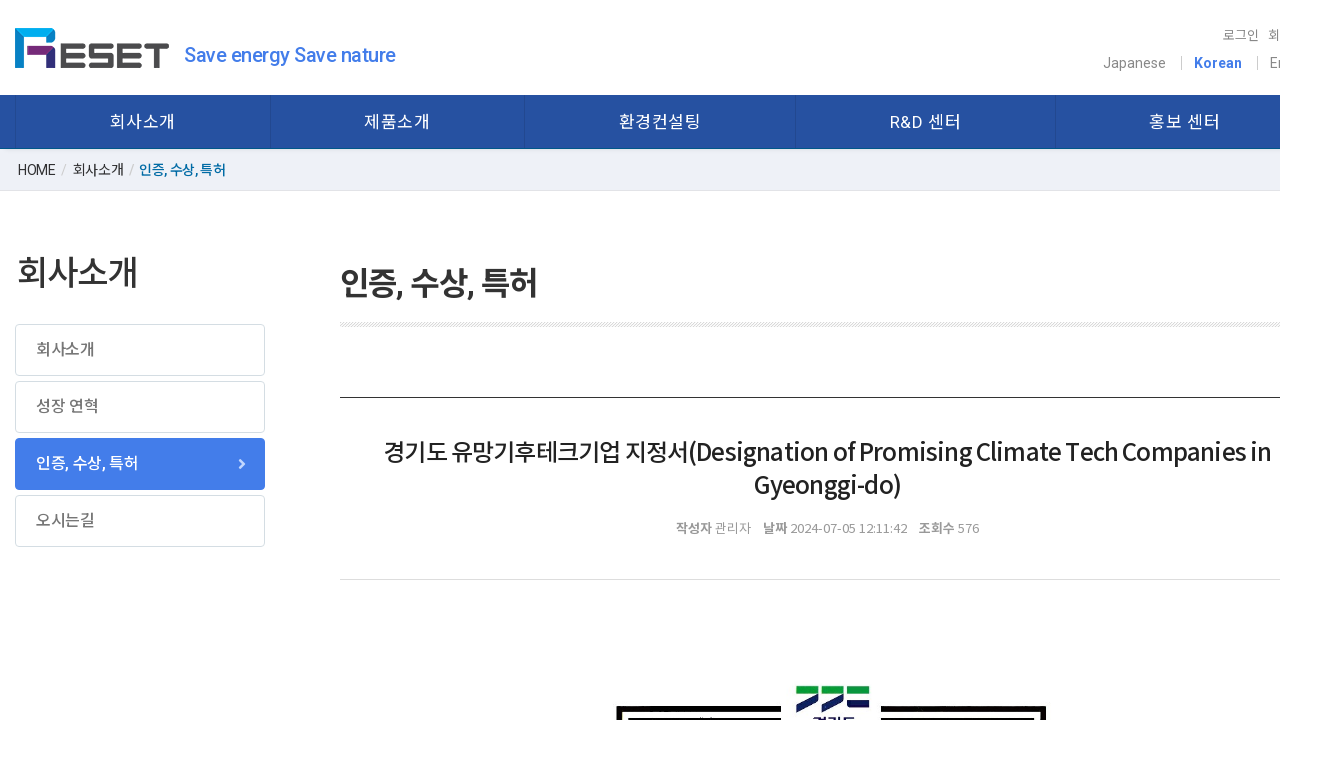

--- FILE ---
content_type: text/html; charset=UTF-8
request_url: https://www.resetsnow.com/board/view?bd_id=com03&wr_id=382
body_size: 102269
content:
<!DOCTYPE html>
<html lang="ko" class="macosx chrome ">
<head>
	<meta charset="utf-8">
	<meta name="viewport" content="width=device-width, initial-scale=1, maximum-scale=1, shrink-to-fit=no">

	<meta http-equiv="Content-Type" content="text/html; charset=utf-8">
	<meta http-equiv="Content-Script-Type" content="text/javascript">
	<meta http-equiv="Content-Style-Type" content="text/css">
	<meta http-equiv="X-UA-Compatible" content="IE=edge">
	<meta http-equiv="title" content="RESET">
	<meta http-equiv="publisher" content="MAILPLUG Inc.">

	<meta name="description" content="설명">
	<meta name="keywords" content="키워드">

	<meta property="og:title" content="RESET">
	<meta property="og:type" content="website">
	<meta property="og:description" content="설명">
	<meta property="og:url" content="http://">


	

	
			<link rel="icon" href="/public/img/favicon/favicon.png">
		<link rel="shortcut_icon" href="/public/img/favicon/favicon.png">
	
			<link rel="stylesheet" href="/assets/css/bootstrap.min.css?ver2509.1">
		<link rel="stylesheet" href="/assets/jquery-ui/jquery-ui.min.css?ver2509.1">
		<link rel="stylesheet" href="/assets/fonts/notokr/notokr.css?ver2509.1">
		<link rel="stylesheet" href="/assets/adm/modules/fontawesome/css/all.min.css?ver2509.1">
		<link rel="stylesheet" href="/assets/adm/modules/fontawesome6/css/all.min.css?ver2509.1">
		<link rel="stylesheet" href="/assets/adm/modules/fontawesome6/css/fontawesome.min.css?ver2509.1">
		<link rel="stylesheet" href="/assets/adm/modules/fontawesome6/css/brands.css?ver2509.1">
		<link rel="stylesheet" href="/assets/adm/modules/fontawesome6/css/solid.css?ver2509.1">
		<link rel="stylesheet" href="/assets/adm/modules/material-symbols/MaterialSymbolsOutlined.css?ver2509.1">
		<link rel="stylesheet" href="/assets/adm/modules/flag-icon-css/css/flag-icon.min.css?ver2509.1">
		<link rel="stylesheet" href="/assets/css/animate.css?ver2509.1">
		<link rel="stylesheet" href="/assets/js/slick/slick-theme.css?ver2509.1">
		<link rel="stylesheet" href="/assets/fullcalendar-3.10.0/fullcalendar.min.css?ver2509.1">
		<link rel="stylesheet" href="/assets/css/global.css?ver2509.1&t1769286081">
		<link rel="stylesheet" href="/public/custom.css?ver2509.1&t1769286081">
		<script src="/assets/jquery-3.4.1.min.js?ver2509.1"></script>
		<script src="/assets/jquery.base64.min.js?ver2509.1"></script>
		<script src="/assets/js/bootstrap.min.js?ver2509.1"></script>
		<script src="/assets/js/slick/slick.min.js?ver2509.1"></script>
		<script src="/assets/jquery-ui/jquery-ui.min.js?ver2509.1"></script>
		<script src="/assets/jquery-ui/jquery-ui.i18n-ko.js?ver2509.1"></script>
		<script src="/assets/jquery-ui/jquery-ui.extend.js?ver2509.1&t1769286081"></script>
		<script src="/ckeditor/ckeditor.js?ver2509.1"></script>
		<script src="/ckeditor/config.js?ver2509.1"></script>
		<script src="/assets/js/global.js?ver2509.1&t1769286081"></script>
		<script src="/assets/fullcalendar-3.10.0/lib/moment.min.js?ver2509.1"></script>
		<script src="/assets/fullcalendar-3.10.0/fullcalendar.min.js?ver2509.1"></script>
		<script src="/assets/fullcalendar-3.10.0/gcal.js"></script>
		<script src="/assets/fullcalendar-3.10.0/locale/ko.js"></script>
		<script src="/assets/js/search/search.js?ver2509.1&t1769286081"></script>
		<script>
    var currLang = sessionStorage.getItem("currLang");
    var currLink = document.location.href;
    var isCurrMain = 0;
    var linkArr = new Array();
    linkArr = currLink.split("/");
    if (!linkArr[3]) isCurrMain = 1;

    $(document).ready(function () {
        // 접속 시 기본 언어를 선택합니다.
        // 한국어: kr / 영어: en / 중국어: cn / 일본어: jp
        // 그 외에는 ISO 표준국가코드 2자리를 기준으로 지정합니다.
        // 참조: http://www.iegate.net/country_code.php
        if (!currLang) {
            sessionStorage.setItem("currLang", "kr");
            currLang = "kr";
        }

        ChangeLang_All();
        if (isCurrMain) ChangeLang_main(); // 메인일 경우 메인 영역
    });

    // 언어 변경 버튼 클릭 시
    function ClickLangBtn(ClickLang) {
        $("a[href$='/board/list?bd_id=cons05']").css("display", "none");
        var lastLang = currLang;
        sessionStorage.setItem("currLang", ClickLang);
        currLang = ClickLang;
        var CurrentFileName = document.URL.substring(document.URL.lastIndexOf("/") + 1, document.URL.lastIndexOf("/") + 30);
        var mainLang = CurrentFileName;
        var subLang = CurrentFileName.slice(0, -3);

        if (currLink.indexOf("/page") != -1) {
            if (currLang == "kr") {
                $(location).attr("href", "/page/" + subLang);
            } else if (currLang == "en") {
                //서브 언어만 아래와 같이 설정
                lastLang == "kr" ? $(location).attr("href", "/page/" + mainLang + "_en") : $(location).attr("href", "/page/" + subLang + "_en");
            } else if (currLang == "jp") {
                //서브 언어만 아래와 같이 설정
                lastLang == "kr" ? $(location).attr("href", "/page/" + mainLang + "_jp") : $(location).attr("href", "/page/" + subLang + "_jp");
            }
        }

        ChangeLang_All();
        if (isCurrMain) ChangeLang_main(); // 메인일 경우 메인 영역
    }

    function ChangeLang_All() {
        ChangeLang_menu(); // 상단 메뉴
        ChangeLang_footer(); // 하단 푸터
        ChangeLang_default(); //기본 내용 번역
        ChangeLang_bbs(); //추가 게시판 영역

        //현재 언어의 버튼에 active 클래스 추가
        if (currLang == "kr") {
            $(".lang").removeClass("active").removeAttr("disabled");
            $(".lang-k-btn").addClass("active").attr("disabled", "disabled");
            $("#site").attr("lang", "kr");
        } else if (currLang == "en") {
            $(".lang").removeClass("active").removeAttr("disabled");
            $(".lang-e-btn").addClass("active").attr("disabled", "disabled");
            $("#site").attr("lang", "en");
        } else if (currLang == "jp") {
            $(".lang").removeClass("active").removeAttr("disabled");
            $(".lang-j-btn").addClass("active").attr("disabled", "disabled");
            $("#site").attr("lang", "jp");
        }
    }
    /*******************  페이지 전환 시 설정 끝*********************/

    /*******************상단 네비게이션 바 변경 시작 *********************/
    // 상단 메뉴
    function ChangeLang_menu() {
        if (currLang == "en") {
            $("#gnb_55 > a").text("About Us");
            $("#gnb_61 > a").text("Item description");
            $("#gnb_66 > a").text("Environmental Consulting");
            $("#gnb_70 > a").text("R&D Center");
            $("#gnb_72 > a").text("PR Center");

            $("#snb_56").html('<a href="/page/com01_en" target="_self">About Us</a>');
            $("#snb_57").html('<a href="/page/com02_en" target="_self">Growth history</a>');
            $("#snb_58").html('<a href="/board/list?bd_id=com03" target="_self">Certification, award</a>');
            $("#snb_59").html('<a href="/page/com04_en" target="_self">Way to come</a>');

            $("#snb_62").html('<a href="/page/pd01_en" target="_self">Solar panel unmanned cleaning robot</a>');
            $("#snb_63").html('<a href="/page/pd02_en" target="_self">Solar panel recycling equipment</a>');
            $("#snb_65").html('<a href="/board/list?bd_id=pd03" target="_self">Patents and product certifications</a>');
            $("#snb_64").html('<a href="/board/list?bd_id=pd04" target="_self">Installation performance</a>');

            $("#snb_79").html('<a href="/board/list?bd_id=cons05" target="_self">Consulting notice</a>');
            $("#snb_67").html('<a href="/page/cons01_en" target="_self">About Consulting</a>');
            $("#snb_68").html('<a href="/page/cons02_en" target="_self">Consulting field</a>');
            $("#snb_69").html('<a href="/board/list?bd_id=cons03" target="_self">Consulting performance</a>');
            $("#snb_77").html('<a href="/board/list?bd_id=cons04" target="_self">Consulting video</a>');

            $("#snb_71").html('<a href="/page/cen01_en" target="_self">About the R&D Center</a>');
            $("#snb_76").html('<a href="/board/list?bd_id=cen02" target="_self">R&D Center Status</a>');

            $("#snb_73").html('<a href="/board/list?bd_id=news01" target="_self">News</a>');
            $("#snb_74").html('<a href="/board/list?bd_id=news02" target="_self">Video</a>');
            $("#snb_75").html('<a href="/board/list?bd_id=news03" target="_self">Download</a>');

            //로그인 메뉴
            if ($("html").hasClass("logined")) {
                //회원일 때
                $('.login-wrap a[href="/member/logout"]').text("Logout");
                $('.login-wrap a[href="/member/mypage"]').text("Mypage");
                $('.login-wrap a[href="/adm/dashboard"]').text("Admin page");
            } else {
                //비회원일때
                $('.login-wrap a[href="/member/login"]').text("Login");
                $('.login-wrap a[href="/member/join"]').text("Sign Up");
            }
        } else if (currLang == "kr") {
            $("#gnb_55 > a").text("회사소개");
            $("#gnb_61 > a").text("제품소개");
            $("#gnb_66 > a").text("환경컨설팅");
            $("#gnb_70 > a").text("R&D 센터");
            $("#gnb_72 > a").text("홍보 센터");

            $("#snb_56").html('<a href="/page/com01" target="_self">회사소개</a>');
            $("#snb_57").html('<a href="/page/com02" target="_self">성장 연혁</a>');
            $("#snb_58").html('<a href="/board/list?bd_id=com03" target="_self">인증, 수상, 특허</a>');
            $("#snb_59").html('<a href="/page/com04" target="_self">오시는길</a>');

            $("#snb_62").html('<a href="/page/pd01" target="_self">태양광패널 무인청소로봇</a>');
            $("#snb_63").html('<a href="/page/pd02" target="_self">태양광패널 재활용장비</a>');
            $("#snb_65").html('<a href="/board/list?bd_id=pd03" target="_self">특허 및 제품인증</a>');
            $("#snb_64").html('<a href="/board/list?bd_id=pd04" target="_self">설치 실적</a>');

            $("#snb_79").html('<a href="/board/list?bd_id=cons05" target="_self">컨설팅 공지사항</a>');
            $("#snb_67").html('<a href="/page/cons01" target="_self">컨설팅 소개</a>');
            $("#snb_68").html('<a href="/page/cons02" target="_self">컨설팅 분야</a>');
            $("#snb_69").html('<a href="/board/list?bd_id=cons03" target="_self">컨설팅 실적</a>');
            $("#snb_77").html('<a href="/board/list?bd_id=cons04" target="_self">컨설팅 영상</a>');

            $("#snb_71").html('<a href="/page/cen01" target="_self">연구소 소개</a>');
            $("#snb_76").html('<a href="/board/list?bd_id=cen02" target="_self">연구소 현황</a>');

            $("#snb_73").html('<a href="/board/list?bd_id=news01" target="_self">뉴스</a>');
            $("#snb_74").html('<a href="/board/list?bd_id=news02" target="_self">영상</a>');
            $("#snb_75").html('<a href="/board/list?bd_id=news03" target="_self">자료실</a>');

            //로그인 메뉴
            if ($("html").hasClass("logined")) {
                //회원일 때
                $('.login-wrap a[href="/member/logout"]').text("로그아웃");
                $('.login-wrap a[href="/member/mypage"]').text("내 정보");
                $('.login-wrap a[href="/adm/dashboard"]').text("관리자 대시보드");
            } else {
                //비회원일때
                $('.login-wrap a[href="/member/login"]').text("로그인");
                $('.login-wrap a[href="/member/join"]').text("회원가입");
            }
        } else if (currLang == "jp") {
            $("#gnb_55 > a").text("会社紹介");
            $("#gnb_61 > a").text("製品紹介");
            $("#gnb_66 > a").text("環境コンサルティング");
            $("#gnb_70 > a").text("R&D Center");
            $("#gnb_72 > a").text("広報センター");

            $("#snb_56").html('<a href="/page/com01_jp" target="_self">会社紹介</a>');
            $("#snb_57").html('<a href="/page/com02_jp" target="_self">ヒストリー</a>');
            $("#snb_58").html('<a href="/board/list?bd_id=com03" target="_self">認証・受賞</a>');
            $("#snb_59").html('<a href="/page/com04_jp" target="_self">アクセス</a>');

            $("#snb_62").html('<a href="/page/pd01_jp" target="_self">太陽電パネル無人クリーニングロボット</a>');
            $("#snb_63").html('<a href="/page/pd02_jp" target="_self">太陽電パネルリサイクル装備</a>');
            $("#snb_65").html('<a href="/board/list?bd_id=pd03" target="_self">特許・製品認証</a>');
            $("#snb_64").html('<a href="/board/list?bd_id=pd04" target="_self">設置実績</a>');

            $("#snb_79").html('<a href="/board/list?bd_id=cons05" target="_self">コンサルティングのお知らせ</a>');
            $("#snb_67").html('<a href="/page/cons01_jp" target="_self">コンサルティング紹介</a>');
            $("#snb_68").html('<a href="/page/cons02_jp" target="_self">コンサルティング分野</a>');
            $("#snb_69").html('<a href="/board/list?bd_id=cons03" target="_self">コンサルティング実績</a>');
            $("#snb_77").html('<a href="/board/list?bd_id=cons04" target="_self">コンサルティングビデオ</a>');

            $("#snb_71").html('<a href="/page/cen01_jp" target="_self">研究所紹介</a>');
            $("#snb_76").html('<a href="/board/list?bd_id=cen02" target="_self">研究所現状</a>');

            $("#snb_73").html('<a href="/board/list?bd_id=news01" target="_self">ニュース</a>');
            $("#snb_74").html('<a href="/board/list?bd_id=news02" target="_self">映像</a>');
            $("#snb_75").html('<a href="/board/list?bd_id=news03" target="_self">ダウンロード</a>');

            //로그인 메뉴
            if ($("html").hasClass("logined")) {
                //회원일 때
                $('.login-wrap a[href="/member/logout"]').text("Logout");
                $('.login-wrap a[href="/member/mypage"]').text("Mypage");
                $('.login-wrap a[href="/adm/dashboard"]').text("Admin page");
            } else {
                //비회원일때
                $('.login-wrap a[href="/member/login"]').text("Login");
                $('.login-wrap a[href="/member/join"]').text("Sign Up");
            }
        }
    }

    /*******************상단 네비게이션 바 변경 끝 *********************/

    /*******************메인 html 변경 시작 *********************/
    // 메인 영역
    function ChangeLang_main() {
        if (currLang == "en") {
            //English
            $(".carousel-inner .item").eq(0).find(".carousel-caption h1").html("Unmanned cleaning robot that increases <br> the efficiency of renewable energy solar power generation");
            $(".carousel-inner .item").eq(0).find(".carousel-caption p").html("Solar power generation is vulnerable to the problem of efficiency reduction due to heavy snowfall or pollutants. <br> If it is not washed every day, it loses 10-20% of your generation power due to contaminants.");

            $(".carousel-inner .item").eq(1).find(".carousel-caption h1").html("Recycling equipment that automatically separates solar panels  <br> that are discarded as waste at the end of their lifespan");
            $(".carousel-inner .item").eq(1).find(".carousel-caption p").html("Solar panels that become waste are separated and supplied to the recycling companies, <br> and power generation companies reduce waste disposal costs by 20-30%.");

            $(".carousel-inner .item").eq(2).find(".carousel-caption h1").html("Environmental consulting that helps with environment-related research, <br> analysis, diagnosis, information provision, and knowledge-based service ");
            $(".carousel-inner .item").eq(2).find(".carousel-caption p").html("The investigation, analysis, consultation, and information provision for waste, chemical substances  <br> water quality, environmental management, and more on environmental regulations");
        } else if (currLang == "kr") {
            //Korean
            $(".carousel-inner .item").eq(0).find(".carousel-caption h1").html("신재생에너지 태양광발전 전력생산의 <br> 효율을 증대시키는 무인청소로봇");
            $(".carousel-inner .item").eq(0).find(".carousel-caption p").html("태양광발전은 폭설이나 오염물질로 인한 효율감소 문제에 취약합니다.  <br> 매일 세척하지 않으면 오염물질 때문에 10~20% 발전량이 감소합니다.");

            $(".carousel-inner .item").eq(1).find(".carousel-caption h1").html("수명이 다하여 폐기물로 버려지는 <br> 태양광모듈을 자동 분리하는 재활용 장비");
            $(".carousel-inner .item").eq(1).find(".carousel-caption p").html("폐기물이 되어버리는 태양광모듈을 분리하여 재활용사업자에게 공급하고,  <br> 발전사업자는 폐기물 처리비용이 20~30%가량 감소합니다.");

            $(".carousel-inner .item").eq(2).find(".carousel-caption h1").html("환경관련 조사, 분석, 진단, 정보제공, 등 <br> 지식기반 서비스 환경컨설팅");
            $(".carousel-inner .item").eq(2).find(".carousel-caption p").html("환경관련 규제에 대한 폐기물, 화학물질, 수질, 환경경영등  조사, 분석, 상담 및 정보제공. <br> 리셋의 주요 사업인 태양광 및 폐모듈 재활용사업의 등록, 인허가, 사업성분석, 등 시너지 효과");
        } else if (currLang == "jp") {
            //Japnanese
            $(".carousel-inner .item").eq(0).find(".carousel-caption h1").html("再生可能エネルギーである太陽光発電の<br>電力生産効率を向上させる無人クリーニングロボット");
            $(".carousel-inner .item").eq(0).find(".carousel-caption p").html("太陽光発電は豪雪または汚れによる発電量低下の問題を内蔵しています。 <br> 毎日パネルを綺麗に管理しないと、豪雪・汚れの原因で発電量は年に10~20%も低下してしまいます。");

            $(".carousel-inner .item").eq(1).find(".carousel-caption h1").html("寿命が尽きて廃棄物として捨てられる太陽光パネルを<br>自動分離するリサイクル装備");
            $(".carousel-inner .item").eq(1).find(".carousel-caption p").html("廃棄物として処理する太陽光パネルを分離し、  <br> リサイクル素材としてリサイクル業者に供給することで発電事業者は廃棄物処理費用を20~30%節約することが可能です。");

            $(".carousel-inner .item").eq(2).find(".carousel-caption h1").html("環境に関する調査、分析、診断、情報提供など、 <br> 知識ベースサービスである環境コンサルティング");
            $(".carousel-inner .item").eq(2).find(".carousel-caption p").html("環境に関わる規制に対する廃棄物、化学物質、水質、環境経営などの調査、分析、相談および情報提供<br> リセットカンパニー㈱のメイン事業である太陽光および廃棄物リサイクル事業の登録、許認可、事業性分析などとのシナジー効果");
        }
        // 새로운 언어 필요 시 else if문을 추가하여 사용
    }

    // 하단 푸터
    function ChangeLang_footer() {
        if (currLang == "en") {
            //English
            $("footer .footer-info").html(
                `
                <li><strong>RESETCOMPANY CO.,LTD</strong></li>
                <li>CEO : Jeong SeongDae</li>
                <li>Business Number : 545-87-00523</li>
                <li class="clearfix"></li>
                <li>Headquarters&Research Center : Room 201, Korea Ceramic Technology Institute's Startup Center, 109, Soho-ro, Jinju-si, Gyeongsangnam-do, Republic of Korea</li>
                <li class="clearfix"></li>
                <li>Tel : 031-892-0014</li>
                <li>Fax : 031-696-5040</li>
                <li>E-mail : sales@resetcp.com</li>
                <li class="clearfix"></li>
                <li>Hwaseong Research Center : 19-7, Annyeongnam-ro 119beon-gil, Hwaseong-si, Gyeonggi-do, Republic of Korea</li>
                <li class="clearfix"></li>

              
  
                <li>Daejeon Research Center : Room 148-106, 4F, 325, Daedeok-daero, Seo-gu, Daejeon, Republic of Korea</li>
                <li class="clearfix"></li>

                <li>Yongin Office : Rooms 2302 and 2303, A Tower, 58-1 Giheung-ro, Giheung-gu, Yongin-si, Gyeonggi-do, Republic of Korea</li>
                <li class="clearfix"></li>
  
                <li>Seoul Office : B23, Room 511, 5F, 171, Magok Jungang-ro, Gangseo-gu, Seoul, Republic of Korea</li>
                <li class="clearfix"></li>

                <li>Japan Office :  Room 403, Tensho Shinbashi 5-chome Building, 12-11 Shinbashi 5-chome, Minato-ku, Tokyo</li>
                <li class="clearfix"></li>
                <li class="copyright">©RESETCOMPANY CO.,LTD All rights reserved.</li>
            `
            );
        } else if (currLang == "kr") {
            //Korean
            $("footer .footer-info").html(
                `
                <li><strong>리셋컴퍼니 주식회사</strong></li>
                <li>대표이사 : 정성대</li>
                <li>사업자 번호 : 545-87-00523</li>
                <li class="clearfix"></li>
                <li>본사&연구소 : 경상남도 진주시 소호로 109, 한국세라믹기술원 창업센터 201호</li>
                <li class="clearfix"></li>
                <li>Tel : 031-892-0014</li>
                <li>Fax : 031-696-5040</li>
                <li>E-mail : sales@resetcp.com</li>
                <li class="clearfix"></li>
                <li>화성연구소 : 경기도 화성시 안녕남로119번길 19-7(안녕동158-283번지)</li>
                <li class="clearfix"></li>


                <li>대전연구소 : 대전광역시 서구 대덕대로 325, 4층 148호-106호(한밭비즈니스센터)</li>
                <li class="clearfix"></li>

                <li>용인지점 : 경기도 용인시 기흥구 기흥로 58-1,에이동 2302호, 2303호(기흥ICT밸리)</li>
                <li class="clearfix"></li>

                <li>서울지점 : 서울특별시 강서구 마곡중앙로171 프라이빗타워2차 5층 511호 B23</li>
                <li class="clearfix"></li>

                <li>평택공장 : 경기도 평택시 청북읍 고잔5길 67, 에이동</li>
                <li class="clearfix"></li>

                <li>일본 사무소 :  도쿄 미나토구 신바시 5초메 12-11, 텐쇼신바시 5초메 빌딩 403호</li>
                <li class="clearfix"></li>
                <li class="copyright">©RESETCOMPANY CO.,LTD All rights reserved.</li>
            `
            );
        } else if (currLang == "jp") {
            //Japanese
            $("footer .footer-info").html(
                `
                <li><strong>RESETCOMPANY CO.,LTD</strong></li>
                <li>代表取締役：ジョン・ソンデ</li>
                <li>事業者番号 : 545-87-00523</li>
                <li class="clearfix"></li>
                <li>本社&研究所 : 慶尚南道晋州市 ソホ路109 韓国セラミック技術院創業センター201号</li>
                <li class="clearfix"></li>
                <li>Tel : 031-892-0014</li>
                <li>Fax : 031-696-5040</li>
                <li>E-mail : sales@resetcp.com</li>
                <li class="clearfix"></li>
                <li>華城研究所 : 京畿道華城市アニョン洞158-283</li>
                <li class="clearfix"></li>

  
                <li>大田研究所 : 大田広域市西区大徳大路325, 4階 148号-106号(ハンバッビジネスセンター)</li>
                <li class="clearfix"></li>

                <li>龍仁支店 : 京畿道龍仁市器興区器興路58-1、A棟2302号、2303号(器興ICTバレー)</li>
                <li class="clearfix"></li>

                <li>ソウル支店 : ソウル特別市江西区麻谷中央路171プライベートタワー2次5階511号B23</li>
                <li class="clearfix"></li>

                <li>日本事務所 : 東京都港区新橋５丁目１２－１１天翔新橋５丁目ビル４階４０３号室</li>
                <li class="clearfix"></li>
                <li class="copyright">©RESETCOMPANY CO.,LTD All rights reserved.</li>
            `
            );
        }
        // 새로운 언어 필요 시 else if문을 추가하여 사용
    }

    function ChangeLang_bbs() {
        if (currLang == "en") {
            //English
            function com03(idName) {
                $(idName).find(".snb-title h2").text("About Us");
                $(idName).find(".subpage-content h3").text("Certification, award");
                $(idName).find(".breadcrumb li").eq(1).text("About Us");
                $(idName).find(".breadcrumb li").eq(2).text("Certification, award");
                $(idName).find(".category_wrap li").eq(0).find("a").text("All");
                $(idName).find(".category_wrap li").eq(1).find("a").text("Award");
                $(idName).find(".category_wrap li").eq(2).find("a").text("Certification");
                $(idName).find('.badge:contains("認証")').text("Certification");
                $(idName).find('.badge:contains("인증")').text("Certification");
                $(idName).find('.badge:contains("受賞")').text("Award");
                $(idName).find('.badge:contains("수상")').text("Award");
                $(idName).find(".snb ul li").eq(0).html('<a href="/page/com01_en">About Us</a>');
                $(idName).find(".snb ul li").eq(1).html('<a href="/page/com02_en">Growth history</a>');
                $(idName)
                    .find(".snb ul li")
                    .eq(2)
                    .html('<a href="/board/list?bd_' + "com03" + '">Certification, award</a>');
                $(idName).find(".snb ul li").eq(3).html('<a href="/page/com04_en">Way to come</a>');
            }
            com03("#com03");

            function pd03(idName) {
                $(idName).find(".snb-title h2").text("Item description");
                $(idName).find(".subpage-content h3").text("Patents and product certifications");
                $(idName).find(".breadcrumb li").eq(1).text("Item description");
                $(idName).find(".breadcrumb li").eq(2).text("Patents and product certifications");
                $(idName).find(".category_wrap li").eq(0).find("a").text("All");
                $(idName).find(".category_wrap li").eq(1).find("a").text("Patents");
                $(idName).find(".category_wrap li").eq(2).find("a").text("Product certifications");
                $(idName).find('.badge:contains("특허")').text("Patents");
                $(idName).find('.badge:contains("特許")').text("Patents");
                $(idName).find('.badge:contains("제품 인증")').text("Product certifications");
                $(idName).find('.badge:contains("製品認証")').text("Product certifications");
                $(idName).find(".snb ul li").eq(0).html('<a href="/page/pd01_en">Solar panel unmanned <br class="hidden-xs">cleaning robot</a>');
                $(idName).find(".snb ul li").eq(1).html('<a href="/page/pd02_en">Solar panel recycling equipment</a>');
                $(idName)
                    .find(".snb ul li")
                    .eq(2)
                    .html('<a href="/board/list?bd_id=' + "pd03" + '">Patents and product certifications</a>');
                $(idName)
                    .find(".snb ul li")
                    .eq(3)
                    .html('<a href="/board/list?bd_id=' + "pd04" + '">Installation performance</a>');
            }
            pd03("#pd03");

            function pd04(idName) {
                $(idName).find(".snb-title h2").text("Item description");
                $(idName).find(".subpage-content h3").text("Installation performance");
                $(idName).find(".breadcrumb li").eq(1).text("Item description");
                $(idName).find(".breadcrumb li").eq(2).text("Installation performance");
                $(idName).find(".snb ul li").eq(0).html('<a href="/page/pd01_en">Solar panel unmanned <br class="hidden-xs">cleaning robot</a>');
                $(idName).find(".snb ul li").eq(1).html('<a href="/page/pd02_en">Solar panel recycling equipment</a>');
                $(idName)
                    .find(".snb ul li")
                    .eq(2)
                    .html('<a href="/board/list?bd_id=' + "pd03" + '">Patents and product certifications</a>');
                $(idName)
                    .find(".snb ul li")
                    .eq(3)
                    .html('<a href="/board/list?bd_id=' + "pd04" + '">Installation performance</a>');
            }
            pd04("#pd04");

            function cons03(idName) {
                $(idName).find(".snb-title h2").text("Environmental Consulting");
                $(idName).find(".subpage-content h3").text("Consulting performance");
                $(idName).find(".breadcrumb li").eq(1).text("Environmental Consulting");
                $(idName).find(".breadcrumb li").eq(2).text("Consulting performance");
                $(idName)
                    .find(".snb ul li")
                    .eq(0)
                    .html('<a href="/board/list?bd_id=' + "cons05" + '">Consulting notice</a');
                $(idName).find(".snb ul li").eq(1).html('<a href="/page/cons01_en">About Consulting</a>');
                $(idName).find(".snb ul li").eq(2).html('<a href="/page/cons02_en">Consulting field</a>');
                $(idName)
                    .find(".snb ul li")
                    .eq(3)
                    .html('<a href="/board/list?bd_id=' + "cons03" + '">Consulting performance</a>');
                $(idName)
                    .find(".snb ul li")
                    .eq(4)
                    .html('<a href="/board/list?bd_id=' + "cons04" + '">Consulting video</a>');
            }
            cons03("#cons03");

            function cons04(idName) {
                $(idName).find(".snb-title h2").text("Environmental Consulting");
                $(idName).find(".subpage-content h3").text("Consulting video");
                $(idName).find(".breadcrumb li").eq(1).text("Environmental Consulting");
                $(idName).find(".breadcrumb li").eq(2).text("Consulting video");
                $(idName)
                    .find(".snb ul li")
                    .eq(0)
                    .html('<a href="/board/list?bd_id=' + "cons05" + '">Consulting notice</a');
                $(idName).find(".snb ul li").eq(1).html('<a href="/page/cons01_en">About Consulting</a>');
                $(idName).find(".snb ul li").eq(2).html('<a href="/page/cons02_en">Consulting field</a>');
                $(idName)
                    .find(".snb ul li")
                    .eq(3)
                    .html('<a href="/board/list?bd_id=' + "cons03" + '">Consulting performance</a>');
                $(idName)
                    .find(".snb ul li")
                    .eq(4)
                    .html('<a href="/board/list?bd_id=' + "cons04" + '">Consulting video</a>');
            }
            cons04("#cons04");

            function cons05(idName) {
                $(idName).find(".snb-title h2").text("Environmental Consulting");
                $(idName).find(".subpage-content h3").text("Consulting notice");
                $(idName).find(".breadcrumb li").eq(1).text("Environmental Consulting");
                $(idName).find(".breadcrumb li").eq(2).text("Consulting notice");
                $(idName)
                    .find(".snb ul li")
                    .eq(0)
                    .html('<a href="/board/list?bd_id=' + "cons05" + '">Consulting notice</a');
                $(idName).find(".snb ul li").eq(1).html('<a href="/page/cons01_en">About Consulting</a>');
                $(idName).find(".snb ul li").eq(2).html('<a href="/page/cons02_en">Consulting field</a>');
                $(idName)
                    .find(".snb ul li")
                    .eq(3)
                    .html('<a href="/board/list?bd_id=' + "cons03" + '">Consulting performance</a>');
                $(idName)
                    .find(".snb ul li")
                    .eq(4)
                    .html('<a href="/board/list?bd_id=' + "cons04" + '">Consulting video</a>');
            }
            cons05("#cons05");

            function cen02(idName) {
                $(idName).find(".snb-title h2").text("R&D Center");
                $(idName).find(".subpage-content h3").text("About the lab");
                $(idName).find(".breadcrumb li").eq(1).text("R&D Center");
                $(idName).find(".breadcrumb li").eq(2).text("About the lab");
                $(idName).find(".snb ul li").eq(0).html('<a href="/page/cen01_en">About the lab</a>');
                $(idName)
                    .find(".snb ul li")
                    .eq(1)
                    .html('<a href="/board/list?bd_id=' + "cen02" + '">R&D center Status</a>');
            }
            cen02("#cen02");

            function news(idName) {
                $(idName).find(".snb-title h2").text("PR Center");
                $(idName).find(".breadcrumb li").eq(1).text("PR Center");
                $(idName)
                    .find(".snb ul li")
                    .eq(0)
                    .html('<a href="/board/list?bd_id=' + "news01" + '">News</a>');
                $(idName)
                    .find(".snb ul li")
                    .eq(1)
                    .html('<a href="/board/list?bd_id=' + "news02" + '">Video</a>');
                $(idName)
                    .find(".snb ul li")
                    .eq(2)
                    .html('<a href="/board/list?bd_id=' + "news03" + '">Download</a>');
            }
            news('div[id^="news"]');
            $("#news01").find(".subpage-content h3").text("News");
            $("#news01").find(".breadcrumb li").eq(2).text("News");
            $("#news02").find(".subpage-content h3").text("Video");
            $("#news02").find(".breadcrumb li").eq(2).text("Video");
            $("#news03").find(".subpage-content h3").text("Download");
            $("#news03").find(".breadcrumb li").eq(2).text("Download");
        } else if (currLang == "kr") {
            //Korean
            function com03(idName) {
                $(idName).find(".snb-title h2").text("회사소개");
                $(idName).find(".subpage-content h3").text("인증, 수상, 특허");
                $(idName).find(".breadcrumb li").eq(2).text("인증, 수상, 특허");
                $(idName).find(".category_wrap li").eq(0).find("a").text("전체");
                $(idName).find(".category_wrap li").eq(1).find("a").text("수상");
                $(idName).find(".category_wrap li").eq(2).find("a").text("인증");
                $(idName).find('.badge:contains("Certification")').text("인증");
                $(idName).find('.badge:contains("認証")').text("인증");
                $(idName).find('.badge:contains("Award")').text("수상");
                $(idName).find('.badge:contains("受賞")').text("수상");
                $(idName).find(".snb ul li").eq(0).html('<a href="/page/com01">회사소개</a>');
                $(idName).find(".snb ul li").eq(1).html('<a href="/page/com02">성장 연혁</a>');
                $(idName)
                    .find(".snb ul li")
                    .eq(2)
                    .html('<a href="/board/list?bd_id=' + "com03" + '">인증, 수상, 특허</a>');
                $(idName).find(".snb ul li").eq(3).html('<a href="/page/com04">오시는길</a>');
            }
            com03("#com03");

            function pd03(idName) {
                $(idName).find(".snb-title h2").text("제품소개");
                $(idName).find(".subpage-content h3").text("특허 및 제품인증");
                $(idName).find(".breadcrumb li").eq(1).text("제품소개");
                $(idName).find(".breadcrumb li").eq(2).text("특허 및 제품인증");
                $(idName).find(".category_wrap li").eq(0).find("a").text("전체");
                $(idName).find(".category_wrap li").eq(1).find("a").text("특허");
                $(idName).find(".category_wrap li").eq(2).find("a").text("제품 인증");
                $(idName).find('.badge:contains("Patents")').text("특허");
                $(idName).find('.badge:contains("特許")').text("특허");
                $(idName).find('.badge:contains("Product certifications")').text("제품 인증");
                $(idName).find('.badge:contains("製品認証")').text("제품 인증");
                $(idName).find(".snb ul li").eq(0).html('<a href="/page/pd01">태양광패널 무인청소로봇</a>');
                $(idName).find(".snb ul li").eq(1).html('<a href="/page/pd02">태양광패널 재활용장비</a>');
                // $(idName)
                //     .find(".snb ul li")
                //     .eq(2)
                //     .html('<a href="/board/list?bd_id=' + "pd03" + '">특허 및 제품인증</a>');
                $(idName)
                    .find(".snb ul li")
                    .eq(2)
                    .html('<a href="/board/list?bd_id=' + "pd04" + '">설치 실적</a>');
            }
            pd03("#pd03");

            function pd04(idName) {
                $(idName).find(".snb-title h2").text("제품소개");
                $(idName).find(".subpage-content h3").text("설치 실적");
                $(idName).find(".breadcrumb li").eq(1).text("제품소개");
                $(idName).find(".breadcrumb li").eq(2).text("설치 실적");
                $(idName).find(".snb ul li").eq(0).html('<a href="/page/pd01">태양광패널 무인청소로봇</a>');
                $(idName).find(".snb ul li").eq(1).html('<a href="/page/pd02">태양광패널 재활용장비</a>');
                // $(idName)
                //     .find(".snb ul li")
                //     .eq(2)
                //     .html('<a href="/board/list?bd_id=' + "pd03" + '">특허 및 제품인증</a>');
                $(idName)
                    .find(".snb ul li")
                    .eq(2)
                    .html('<a href="/board/list?bd_id=' + "pd04" + '">설치 실적</a>');
            }
            pd04("#pd04");

            function cons03(idName) {
                $(idName).find(".snb-title h2").text("환경컨설팅");
                $(idName).find(".subpage-content h3").text("컨설팅 실적");
                $(idName).find(".breadcrumb li").eq(1).text("환경컨설팅");
                $(idName).find(".breadcrumb li").eq(2).text("컨설팅 실적");
                $(idName)
                    .find(".snb ul li")
                    .eq(0)
                    .html('<a href="/board/list?bd_id=' + "cons05" + '">컨설팅 공지사항</a>');
                $(idName).find(".snb ul li").eq(1).html('<a href="/page/cons01">컨설팅 소개</a>');
                $(idName).find(".snb ul li").eq(2).html('<a href="/page/cons02">컨설팅 분야</a>');
                $(idName)
                    .find(".snb ul li")
                    .eq(3)
                    .html('<a href="/board/list?bd_id=' + "cons03" + '">컨설팅 실적</a>');
                $(idName)
                    .find(".snb ul li")
                    .eq(4)
                    .html('<a href="/board/list?bd_id=' + "cons04" + '">컨설팅 영상</a>');
            }
            cons03("#cons03");

            function cons04(idName) {
                $(idName).find(".snb-title h2").text("환경컨설팅");
                $(idName).find(".subpage-content h3").text("컨설팅 영상");
                $(idName).find(".breadcrumb li").eq(1).text("환경컨설팅");
                $(idName).find(".breadcrumb li").eq(2).text("컨설팅 영상");
                $(idName)
                    .find(".snb ul li")
                    .eq(0)
                    .html('<a href="/board/list?bd_id=' + "cons05" + '">컨설팅 공지사항</a>');
                $(idName).find(".snb ul li").eq(1).html('<a href="/page/cons01">컨설팅 소개</a>');
                $(idName).find(".snb ul li").eq(2).html('<a href="/page/cons02">컨설팅 분야</a>');
                $(idName)
                    .find(".snb ul li")
                    .eq(3)
                    .html('<a href="/board/list?bd_id=' + "cons03" + '">컨설팅 실적</a>');
                $(idName)
                    .find(".snb ul li")
                    .eq(4)
                    .html('<a href="/board/list?bd_id=' + "cons04" + '">컨설팅 영상</a>');
            }
            cons04("#cons04");

            function cons05(idName) {
                $(idName).find(".snb-title h2").text("환경컨설팅");
                $(idName).find(".subpage-content h3").text("컨설팅 공지사항");
                $(idName).find(".breadcrumb li").eq(1).text("환경컨설팅");
                $(idName).find(".breadcrumb li").eq(2).text("컨설팅 공지사항");
                $(idName)
                    .find(".snb ul li")
                    .eq(0)
                    .html('<a href="/board/list?bd_id=' + "cons05" + '">컨설팅 공지사항</a>');
                $(idName).find(".snb ul li").eq(1).html('<a href="/page/cons01">컨설팅 소개</a>');
                $(idName).find(".snb ul li").eq(2).html('<a href="/page/cons02">컨설팅 분야</a>');
                $(idName)
                    .find(".snb ul li")
                    .eq(3)
                    .html('<a href="/board/list?bd_id=' + "cons03" + '">컨설팅 실적</a>');
                $(idName)
                    .find(".snb ul li")
                    .eq(4)
                    .html('<a href="/board/list?bd_id=' + "cons04" + '">컨설팅 영상</a>');
            }
            cons05("#cons05");

            function cen02(idName) {
                $(idName).find(".snb-title h2").text("R&D 센터");
                $(idName).find(".subpage-content h3").text("연구소 소개");
                $(idName).find(".breadcrumb li").eq(1).text("R&D 센터");
                $(idName).find(".breadcrumb li").eq(2).text("연구소 소개");
                $(idName).find(".snb ul li").eq(0).html('<a href="/page/cen01">연구소 소개</a>');
                $(idName)
                    .find(".snb ul li")
                    .eq(1)
                    .html('<a href="/board/list?bd_id=' + "cen02" + '">연구소 현황</a>');
            }
            cen02("#cen02");

            function news(idName) {
                $(idName).find(".snb-title h2").text("홍보 센터");
                $(idName).find(".breadcrumb li").eq(1).text("홍보 센터");
                $(idName)
                    .find(".snb ul li")
                    .eq(0)
                    .html('<a href="/board/list?bd_id=' + "news01" + '">뉴스</a>');
                $(idName)
                    .find(".snb ul li")
                    .eq(1)
                    .html('<a href="/board/list?bd_id=' + "news02" + '">영상</a>');
                $(idName)
                    .find(".snb ul li")
                    .eq(2)
                    .html('<a href="/board/list?bd_id=' + "news03" + '">자료실</a>');
            }
            news('div[id^="news"]');

            $("#news01").find(".subpage-content h3").text("뉴스");
            $("#news01").find(".breadcrumb li").eq(2).text("뉴스");
            $("#news02").find(".subpage-content h3").text("영상");
            $("#news02").find(".breadcrumb li").eq(2).text("영상");
            $("#news03").find(".subpage-content h3").text("자료실");
            $("#news03").find(".breadcrumb li").eq(2).text("자료실");
        } else if (currLang == "jp") {
            // japapnese
            function com03(idName) {
                $(idName).find(".snb-title h2").text("会社紹介");
                $(idName).find(".subpage-content h3").text("認証・受賞");
                $(idName).find(".breadcrumb li").eq(2).text("認証・受賞");
                $(idName).find(".category_wrap li").eq(0).find("a").text("全体");
                $(idName).find(".category_wrap li").eq(1).find("a").text("受賞");
                $(idName).find(".category_wrap li").eq(2).find("a").text("認証");
                $(idName).find('.badge:contains("Certification")').text("認証");
                $(idName).find('.badge:contains("인증")').text("認証");
                $(idName).find('.badge:contains("Award")').text("受賞");
                $(idName).find('.badge:contains("수상")').text("受賞");
                $(idName).find(".snb ul li").eq(0).html('<a href="/page/com01_jp">会社紹介</a>');
                $(idName).find(".snb ul li").eq(1).html('<a href="/page/com02_jp">ヒストリー</a>');
                $(idName)
                    .find(".snb ul li")
                    .eq(2)
                    .html('<a href="/board/list?bd_id=' + "com03" + '">認証・受賞</a>');
                $(idName).find(".snb ul li").eq(3).html('<a href="/page/com04_jp">アクセス</a>');
            }
            com03("#com03");

            function pd03(idName) {
                $(idName).find(".snb-title h2").text("製品紹介");
                $(idName).find(".subpage-content h3").text("特許・製品認証");
                $(idName).find(".breadcrumb li").eq(1).text("製品紹介");
                $(idName).find(".breadcrumb li").eq(2).text("特許・製品認証");
                $(idName).find(".category_wrap li").eq(0).find("a").text("全体");
                $(idName).find(".category_wrap li").eq(1).find("a").text("特許");
                $(idName).find(".category_wrap li").eq(2).find("a").text("製品認証");
                $(idName).find('.badge:contains("특허")').text("特許");
                $(idName).find('.badge:contains("Patents")').text("特許");
                $(idName).find('.badge:contains("제품 인증")').text("製品認証");
                $(idName).find('.badge:contains("Product certifications")').text("製品認証");
                $(idName).find(".snb ul li").eq(0).html('<a href="/page/pd01_jp">太陽電パネル無人クリーニングロボット</a>');
                $(idName).find(".snb ul li").eq(1).html('<a href="/page/pd02_jp">太陽電パネルリサイクル装備</a>');
                $(idName)
                    .find(".snb ul li")
                    .eq(2)
                    .html('<a href="/board/list?bd_id=' + "pd03" + '">特許・製品認証</a>');
                $(idName)
                    .find(".snb ul li")
                    .eq(3)
                    .html('<a href="/board/list?bd_id=' + "pd04" + '">設置実績</a>');
            }
            pd03("#pd03");

            function pd04(idName) {
                $(idName).find(".snb-title h2").text("製品紹介");
                $(idName).find(".subpage-content h3").text("設置実績");
                $(idName).find(".breadcrumb li").eq(1).text("製品紹介");
                $(idName).find(".breadcrumb li").eq(2).text("設置実績");
                $(idName).find(".snb ul li").eq(0).html('<a href="/page/pd01_jp">太陽電パネル無人クリーニングロボット</a>');
                $(idName).find(".snb ul li").eq(1).html('<a href="/page/pd02_jp">太陽電パネルリサイクル装備</a>');
                $(idName)
                    .find(".snb ul li")
                    .eq(2)
                    .html('<a href="/board/list?bd_id=' + "pd03" + '">特許・製品認証</a>');
                $(idName)
                    .find(".snb ul li")
                    .eq(3)
                    .html('<a href="/board/list?bd_id=' + "pd04" + '">設置実績</a>');
            }
            pd04("#pd04");

            function cons03(idName) {
                $(idName).find(".snb-title h2").text("環境コンサルティング");
                $(idName).find(".subpage-content h3").text("コンサルティング実績");
                $(idName).find(".breadcrumb li").eq(1).text("環境コンサルティング");
                $(idName).find(".breadcrumb li").eq(2).text("コンサルティング実績");
                $(idName)
                    .find(".snb ul li")
                    .eq(0)
                    .html('<a href="/board/list?bd_id=' + "cons05" + '">コンサルティングのお知らせ</a>');
                $(idName).find(".snb ul li").eq(1).html('<a href="/page/cons01_jp">コンサルティング紹介</a>');
                $(idName).find(".snb ul li").eq(2).html('<a href="/page/cons02_jp">コンサルティング分野</a>');
                $(idName)
                    .find(".snb ul li")
                    .eq(3)
                    .html('<a href="/board/list?bd_id=' + "cons03" + '">コンサルティング実績</a>');
                $(idName)
                    .find(".snb ul li")
                    .eq(4)
                    .html('<a href="/board/list?bd_id=' + "cons04" + '">コンサルティングビデオ</a>');
            }
            cons03("#cons03");

            function cons04(idName) {
                $(idName).find(".snb-title h2").text("環境コンサルティング");
                $(idName).find(".subpage-content h3").text("コンサルティングビデオ");
                $(idName).find(".breadcrumb li").eq(1).text("環境コンサルティング");
                $(idName).find(".breadcrumb li").eq(2).text("コンサルティングビデオ");
                $(idName)
                    .find(".snb ul li")
                    .eq(0)
                    .html('<a href="/board/list?bd_id=' + "cons05" + '">コンサルティングのお知らせ</a>');
                $(idName).find(".snb ul li").eq(1).html('<a href="/page/cons01_jp">コンサルティング紹介</a>');
                $(idName).find(".snb ul li").eq(2).html('<a href="/page/cons02_jp">コンサルティング分野</a>');
                $(idName)
                    .find(".snb ul li")
                    .eq(3)
                    .html('<a href="/board/list?bd_id=' + "cons03" + '">コンサルティング実績</a>');
                $(idName)
                    .find(".snb ul li")
                    .eq(4)
                    .html('<a href="/board/list?bd_id=' + "cons04" + '">コンサルティングビデオ</a>');
            }
            cons04("#cons04");

            function cons05(idName) {
                $(idName).find(".snb-title h2").text("環境コンサルティング");
                $(idName).find(".subpage-content h3").text("コンサルティングのお知らせ");
                $(idName).find(".breadcrumb li").eq(1).text("環境コンサルティング");
                $(idName).find(".breadcrumb li").eq(2).text("コンサルティングのお知らせ");
                $(idName)
                    .find(".snb ul li")
                    .eq(0)
                    .html('<a href="/board/list?bd_id=' + "cons05" + '">コンサルティングのお知らせ</a>');
                $(idName).find(".snb ul li").eq(1).html('<a href="/page/cons01_jp">コンサルティング紹介</a>');
                $(idName).find(".snb ul li").eq(2).html('<a href="/page/cons02_jp">コンサルティング分野</a>');
                $(idName)
                    .find(".snb ul li")
                    .eq(3)
                    .html('<a href="/board/list?bd_id=' + "cons03" + '">コンサルティング実績</a>');
                $(idName)
                    .find(".snb ul li")
                    .eq(4)
                    .html('<a href="/board/list?bd_id=' + "cons04" + '">コンサルティングビデオ</a>');
            }
            cons05("#cons05");

            function cen02(idName) {
                $(idName).find(".snb-title h2").text("R&D Center");
                $(idName).find(".subpage-content h3").text("研究所紹介");
                $(idName).find(".breadcrumb li").eq(1).text("R&D Center");
                $(idName).find(".breadcrumb li").eq(2).text("研究所紹介");
                $(idName).find(".snb ul li").eq(0).html('<a href="/page/cen01_jp">研究所紹介</a>');
                $(idName)
                    .find(".snb ul li")
                    .eq(1)
                    .html('<a href="/board/list?bd_id=' + "cen02" + '">研究所現状</a>');
            }
            cen02("#cen02");

            function news(idName) {
                $(idName).find(".snb-title h2").text("広報センター");
                $(idName).find(".breadcrumb li").eq(1).text("広報センター");
                $(idName)
                    .find(".snb ul li")
                    .eq(0)
                    .html('<a href="/board/list?bd_id=' + "news01" + '">ニュース</a>');
                $(idName)
                    .find(".snb ul li")
                    .eq(1)
                    .html('<a href="/board/list?bd_id=' + "news02" + '">映像</a>');
                $(idName)
                    .find(".snb ul li")
                    .eq(2)
                    .html('<a href="/board/list?bd_id=' + "news03" + '">ダウンロード</a>');
            }

            news('div[id^="news"]');
            $("#news01").find(".subpage-content h3").text("ニュース");
            $("#news01").find(".breadcrumb li").eq(2).text("ニュース");
            $("#news02").find(".subpage-content h3").text("映像");
            $("#news02").find(".breadcrumb li").eq(2).text("映像");
            $("#news03").find(".subpage-content h3").text("ダウンロード");
            $("#news03").find(".breadcrumb li").eq(2).text("ダウンロード");
        }
    }

    function ChangeLang_default() {
        if (currLang == "en" || currLang == "jp") {
            $("#item_name th").html('<span class="required_text">*</span><span>Name</span>');
            $("#item_name td input").attr("placeholder", "Put your name");
            $("#item_email th").html('<span class="required_text">*</span><span>E-mail</span>');
            $("#item_email td").html(
                '<input type="email" name="wr_email" id="wr_email" class="form-control form-control-big" value="" placeholder="Put your E-mail address">\
                        <p style="margin-top:5px;margin-bottom:0" class="text-muted"><i class="fas fa-check-circle fa-fw"></i> We will reply to your email if you need additional formation.</p>'
            );
            $("#item_captcha th").html('<span class="required_text">*</span>reCHAPCHA');
            $("#item_captcha td input").attr("placeholder", "Put the code above");
            $("#item_agree th").html('<span class="required_text">*</span>Personal Information Treatment Policy');
            $("#item_agree td").html(
                '<div class="checkbox" style="margin-bottom:0">\
                            <label for="wr_agree">\
                                <input type="checkbox" class="custom_checkbox" id="wr_agree" name="wr_agree">\
                                <span>I agree to <a href="/member/privacy" target="_blank">Personal Information Treatment Policy.</a></span>\
                            </label>\
                        </div>'
            );
            $("form #list_btn").text("List");
            $("form #write_btn").text("Write");
            $(".login_wrapper .member_wrapper > h1").text("Login");
            $(".login_wrapper .member_wrapper > p").html("Click the 'Login' button<br>After put your ID and password.");
            $(".login_wrapper .form-group:nth-of-type(1) label").text("ID");
            $(".login_wrapper .form-group:nth-of-type(1) input").attr("placeholder", "Put your ID");
            $(".login_wrapper .form-group:nth-of-type(2) label").text("PASSWORD");
            $(".login_wrapper .form-group:nth-of-type(2) input").attr("placeholder", "Put your password");
            $("#login_btn ").text("Login");
            $(".login_wrapper .login_extra li:nth-of-type(1) a").text("Find ID / PW");
            $(".login_wrapper .login_extra li:nth-of-type(2) a").text("Join");
            $(".login_wrapper .login_extra li:nth-of-type(3) a strong").text("Administrator");
            $(".join_wrapper .member_wrapper > h1").text("Join");
            $(".join_agree h4").eq(0).text("Member Policy");
            if ($(".join_agree").length) {
                $('.join_agree label[for="join_agree_1"]').contents()[2].textContent = "I agree to member policy.";
                $('.join_agree label[for="join_agree_2"]').contents()[2].textContent = "I agree to personal information treatment policy.";
            }
            $('.join_agree label[for="join_agree_1"]').next().text("(open in a new window)");
            $(".join_agree h4").eq(1).text("Personal Information Treatment Policy");
            $('.join_agree label[for="join_agree_2"]').next().text("(open in a new window)");
            $("#join_agree_btn").text("Next");
            $("#join_form table tr:nth-of-type(1) th").html("<span>*</span>ID");
            $("#join_form table tr:nth-of-type(2) th").html("<span>*</span>Password");
            $("#join_form table tr:nth-of-type(3) th").html("<span>*</span>Confirm the Password");
            $("#join_form table tr:nth-of-type(4) th").html("<span>*</span>Name");
            $("#join_form table tr:nth-of-type(5) th").html("<span>*</span>E-mail");
            $("#join_form table tr:nth-of-type(6) th").html("Email agreement");
            $("#join_form table tr:nth-of-type(7) th").html("<span>*</span>reCAPTCHA");
            $("#join_form #mb_userid").attr("placeholder", "4~20 Alphabets and numbers");
            $("#join_form #id_check").html("Check Id");
            $("#join_form #mb_pw").attr("placeholder", "8~20 Alphabets, special characters and numbers");
            $("#join_form #mb_pw2").attr("placeholder", "Put the password again");
            $("#join_form #mb_name").attr("placeholder", "Put your name");
            $("#join_form #mb_email").attr("placeholder", "Put your email address");
            $("#join_form #email_check").html("Check Email");
            $("#join_form label[for='mb_mailing']").html('<input type="checkbox" id="mb_mailing" name="mb_mailing" value="1"> I agree to receive emails from this website.');
            $("#join_form #wr_captcha").attr("placeholder", "Put the code above.");
            $("#join_form #join_prev_btn").html("Prev");
            $("#join_form #join_btn").html("Send");
            $("#find_idpw h1").text("Find ID/Password");
            $("#find_idpw p").html("<strong>To find your ID,</strong> put your E-mail Address and click '<span class=\"text-primary\">Find ID button</span>',<br><strong>To find your password,</strong> put your ID either and click '<span class=\"text-primary\">Find Password button</span>'.");
            $("#find_idpw .form-group:nth-of-type(1) label").text("E-mail");
            $("#find_idpw #mb_email").attr("placeholder", "Put your E-mail address");
            $("#find_idpw .form-group:nth-of-type(2) label").text("ID");
            $("#find_idpw #mb_userid").attr("placeholder", "Put your ID(*only for finding password)");
            $("#find_btn").text("Find ID");
            $("#find_idpw .login_extra li:nth-of-type(1) a").text("Login");
            $("#find_idpw .login_extra li:nth-of-type(2) a").text("Join");
            $("#find_idpw #mb_userid").on("propertychange change keyup paste input", function () {
                $("#mb_userid").val() != "" ? $("#find_btn").text("Find Password") : $("#find_btn").text("Find ID");
            });
            $(".table_default thead th.num").text("No.");
            $(".table_default thead th.subject").text("Subject");
            $(".table_default thead th.writer").text("Writer");
            $(".table_default thead th.regdate").text("Date");
            $(".table_default thead th.hits").text("Hits");
            $('#search_kind option[value="wr_subject"]').text("Subject");
            $('#search_kind option[value="wr_contents"]').text("Contents");
            $('#search_kind option[value="wr_name"]').text("Writer");
            $('#search_kind option[value="mb_userid"]').text("ID");
            $("#search_query").attr("placeholder", "Put keywords");
            $("#search_btn").text("Search");
            $(".write_btn_wrap #write_btn").text("Post");
            $("#board_data_view .info span:nth-of-type(1) strong").text("Writer");
            $("#board_data_view .info span:nth-of-type(2) strong").text("Date");
            $("#board_data_view .info span:nth-of-type(3) strong").text("Hits");
            $("#board_data_view + .option_wrap #write_btn").text("Edit");
            $("#board_data_view + .option_wrap #delete_btn").text("Delete");
            $("#board_data_view + .option_wrap .list_btn_wrap .btn").text("List");
            $(".board_data_view .download_wrap th").text("Download");
            $("#reply > h4").text("Comments");
            $("#reply_btn").text("Add");
            $("#reply_write .contents .form-control").attr("placeholder", "Add comment (1,000 characters max)");
            $("#reply_write #wr_name").attr("placeholder", "Name");
            $("#reply_write #wr_pw").attr("placeholder", "Password");
            $("#wr_reply_captcha").attr("placeholder", "Enter Code");
            if ($("#reply_list >div > span").text() == "등록된 댓글이 없습니다.") {
                $("#reply_list >div > span").text("No Comments");
            }
            if (currLang == "jp") {
                $(".table_default thead th.num").text("番号");
                $(".table_default thead th.subject").text("タイトル");
                $(".table_default thead th.writer").text("作者");
                $(".table_default thead th.regdate").text("日付");
                $(".table_default thead th.hits").text("ヒット");
                $('#search_kind option[value="wr_subject"]').text("タイトル");
                $('#search_kind option[value="wr_contents"]').text("内容");
                $('#search_kind option[value="wr_name"]').text("作者");
                $('#search_kind option[value="mb_userid"]').text("ID");
                $("#search_query").attr("placeholder", "クエリを入力してください");
                $("#search_btn").text("検索");
                $(".write_btn_wrap #write_btn").text("書く");
                $("#board_data_view .info span:nth-of-type(1) strong").text("作者");
                $("#board_data_view .info span:nth-of-type(2) strong").text("日付");
                $("#board_data_view .info span:nth-of-type(3) strong").text("ヒット");
                $("#board_data_view + .option_wrap #write_btn").text("編集");
                $("#board_data_view + .option_wrap #delete_btn").text("削除");
                $("#board_data_view + .option_wrap .list_btn_wrap .btn").text("リスト");
                $(".board_data_view .download_wrap th").text("ダウンロード");
                $("#reply > h4").text("コメント");
                $("#reply_btn").text("登録");
                $("#reply_write .contents .form-control").attr("placeholder", "コメント内容の入力（最大1,000文字）");
                $("#reply_write #wr_name").attr("placeholder", "名前");
                $("#reply_write #wr_pw").attr("placeholder", "パスワード");
                $("#wr_reply_captcha").attr("placeholder", "コード入力");
                if ($("#reply_list >div > span").text() == "등록된 댓글이 없습니다.") {
                    $("#reply_list >div > span").text("登録されたコメントはありません。");
                }
            }
        } else if (currLang == "kr") {
            //Korean
            //form
            $("#item_name th").html('<span class="required_text">*</span><span>이름</span>');
            $("#item_name td input").attr("placeholder", "이름을 입력하세요");
            $("#item_email th").html('<span class="required_text">*</span><span>이메일 주소</span>');
            $("#item_email td").html('<input type="email" name="wr_email" id="wr_email" class="form-control form-control-big" value="" placeholder="이메일 주소를 입력하세요">\            <p style="margin-top:5px;margin-bottom:0" class="text-muted"><i class="fas fa-check-circle fa-fw"></i>  접수하신 내용에 대해 별도 안내가 필요한 경우 해당 이메일 주소로 회신을 드립니다.</p>');
            $("#item_captcha th").html('<span class="required_text">*</span>자동입력방지 코드');
            $("#item_captcha td input").attr("placeholder", "위 코드를 입력하세요");
            $("#item_agree th").html('<span class="required_text">*</span>개인정보 처리 방침');
            $("form #list_btn").text("목록");
            $("form #write_btn").text("작성");
            //login
            $(".login_wrapper .member_wrapper > h1").text("로그인");
            $(".login_wrapper .member_wrapper > p").html("로그인 아이디와 비밀번호를 입력하신 후<br>'로그인' 버튼을 클릭하세요.");
            $(".login_wrapper .form-group:nth-of-type(1) label").text("아이디");
            $(".login_wrapper .form-group:nth-of-type(1) input").attr("placeholder", "아이디를 입력하세요");
            $(".login_wrapper .form-group:nth-of-type(2) label").text("비밀번호");
            $(".login_wrapper .form-group:nth-of-type(2) input").attr("placeholder", "비밀번호를 입력하세요");
            $("#login_btn ").text("로그인");
            $(".login_wrapper .login_extra li:nth-of-type(1) a").text("아이디/비밀번호 찾기");
            $(".login_wrapper .login_extra li:nth-of-type(2) a").text("회원가입");
            $(".login_wrapper .login_extra li:nth-of-type(3) a strong").text("관리자 로그인");
            //join
            $(".join_wrapper .member_wrapper > h1").text("회원가입");
            $(".join_agree h4").eq(0).text("회원가입 약관");
            if ($(".join_agree").length) {
                $('.join_agree label[for="join_agree_1"]').contents()[2].textContent = "회원가입 약관에 동의합니다.";
                $('.join_agree label[for="join_agree_2"]').contents()[2].textContent = "개인정보 처리방침에 동의합니다.";
            }
            $('.join_agree label[for="join_agree_1"]').next().text("(새 창으로 보기)");
            $(".join_agree h4").eq(1).text("개인정보 처리방침");
            $('.join_agree label[for="join_agree_2"]').next().text("(새 창으로 보기)");
            $("#join_agree_btn").text("다음");
            $("#join_form table tr:nth-of-type(1) th").html("<span>*</span>아이디");
            $("#join_form table tr:nth-of-type(2) th").html("<span>*</span>비밀번호");
            $("#join_form table tr:nth-of-type(3) th").html("<span>*</span>비밀번호 확인");
            $("#join_form table tr:nth-of-type(4) th").html("<span>*</span>이름");
            $("#join_form table tr:nth-of-type(5) th").html("<span>*</span>이메일 주소");
            $("#join_form table tr:nth-of-type(6) th").html("이메일 수신 동의");
            $("#join_form table tr:nth-of-type(7) th").html("<span>*</span>자동입력방지 코드");
            $("#join_form #mb_userid").attr("placeholder", "4~20자의 영문/숫자");
            $("#join_form #id_check").html("중복확인");
            $("#join_form #mb_pw").attr("placeholder", "8~20자의 영문/숫자/특수문자 조합");
            $("#join_form #mb_pw2").attr("placeholder", "비밀번호를 한번 더 입력하세요");
            $("#join_form #mb_name").attr("placeholder", "이름을 입력하세요");
            $("#join_form #mb_email").attr("placeholder", "이메일 주소를 입력하세요");
            $("#join_form #email_check").html("중복확인");
            $("#join_form label[for='mb_mailing']").html('<input type="checkbox" id="mb_mailing" name="mb_mailing" value="1"> 이메일 수신에 동의합니다.');
            $("#join_form #wr_captcha").attr("placeholder", "위 코드를 입력하세요");
            $("#join_form #join_prev_btn").html("이전");
            $("#join_form #join_btn").html("확인");
            //findidpw
            $("#find_idpw h1").text("아이디/비밀번호 찾기");
            $("#find_idpw p").html("<strong>아이디를 찾는 경우</strong> 이메일을 입력하고 '<span class=\"text-primary\">아이디 찾기</span>'를,<br><strong>비밀번호를 찾는 경우</strong> 아이디도 함께 입력하신 후 '<span class=\"text-primary\">비밀번호 찾기</span>' 버튼을 클릭하세요.");
            $("#find_idpw .form-group:nth-of-type(1) label").text("이메일 주소");
            $("#find_idpw #mb_email").attr("placeholder", "이메일 주소를 입력하세요");
            $("#find_idpw .form-group:nth-of-type(2) label").text("아이디");
            $("#find_idpw #mb_userid").attr("placeholder", "아이디를 입력하세요(비밀번호 찾기 시)");
            $("#find_btn").text("아이디 찾기");
            $("#find_idpw .login_extra li:nth-of-type(1) a").text("로그인");
            $("#find_idpw .login_extra li:nth-of-type(2) a").text("회원가입"); //bbs
            $(".table_default thead th.num").text("번호");
            $(".table_default thead th.subject").text("제목");
            $(".table_default thead th.writer").text("작성자");
            $(".table_default thead th.regdate").text("날짜");
            $(".table_default thead th.hits").text("조회수");
            $('#search_kind option[value="wr_subject"]').text("제목");
            $('#search_kind option[value="wr_contents"]').text("내용");
            $('#search_kind option[value="wr_name"]').text("작성자 이름");
            $('#search_kind option[value="mb_userid"]').text("작성자 아이디");
            $("#search_query").attr("placeholder", "검색어를 입력하세요");
            $("#search_btn").text("검색");
            $(".write_btn_wrap #write_btn").text("게시글 작성");
            $("#board_data_view .info span:nth-of-type(1) strong").text("작성자");
            $("#board_data_view .info span:nth-of-type(2) strong").text("날짜");
            $("#board_data_view .info span:nth-of-type(3) strong").text("조회수");
            $("#board_data_view + .option_wrap #write_btn").text("수정");
            $("#board_data_view + .option_wrap #delete_btn").text("삭제");
            $("#board_data_view + .option_wrap .list_btn_wrap .btn").text("목록");
            $(".board_data_view .download_wrap th").text("첨부파일");
            $("#reply > h4").text("댓글");
            $("#reply_btn").text("등록");
            $("#reply_write .contents .form-control").attr("placeholder", "댓글 내용 입력 (최대 1,000자)");
            $("#reply_write #wr_name").attr("placeholder", "이름");
            $("#reply_write #wr_pw").attr("placeholder", "비밀번호");
            $("#wr_reply_captcha").attr("placeholder", "코드 입력");
            if ($("#reply_list >div > span").text() == "등록된 댓글이 없습니다.") {
                $("#reply_list >div > span").text("등록된 댓글이 없습니다.");
            }
        }
    }
    /*******************메인 html 변경 끝 *********************/
</script>
<!-- 공지사항 숨기기 1227 -->
<script>
    $(window).ready(function () {
        $("#site").addClass("no-js");
        // $("a[href$='/board/list?bd_id=cons05']").css("display", "none");
    });
</script>
    <script src="/assets/js/require.min.js?ver=2509.1"></script>

	<title>RESET</title>
	<link rel="canonical" href="http://">
</head>
<body id="site">
 
<nav class="navbar navbar-inverse navbar-fixed-top">
	<div class="nav-top">
    <div class="container">
        <a href="/" class="navbar-brand hidden-xs">
            <img src="/public/img/logo/logo.png" class="img-responsive center-block" alt="LOGO">
        </a>
        <div class="btn-wrap" id="langBtn">
            <button class="lang lang-j-btn" onclick="ClickLangBtn('jp')" alt="Japanese">Japanese</button>
            <button class="lang lang-k-btn active" onclick="ClickLangBtn('kr')" alt="Korean">Korean</button>
            <button class="lang lang-e-btn" onclick="ClickLangBtn('en')" alt="English">English</button>
        </div>
        <ul class="login-wrap hidden-xs">
            <li class="login"><a href="/member/login">로그인</a></li>
            <li class="join"><a href="/member/join">회원가입</a></li>
            <li class="admin"><a href="/adm/dashboard">관리자 대시보드</a></li>
        </ul>
    </div>
</div>	<div class="container">
		<div class="navbar-header">
			<button type="button" class="navbar-toggle collapsed" data-toggle="collapse" data-target=".navbar .navbar-collapse" aria-expanded="false">
				<span class="icon-bar"></span>
				<span class="icon-bar"></span>
				<span class="icon-bar"></span>
				<span class="sr-only">Toggle navigation</span>
			</button>
			<a href="/" class="navbar-brand">
												<img src="/public/img/logo/logo.png" class="img-responsive" alt="LOGO">
							</a>
		</div>

		<div class="collapse navbar-collapse">
			<ul class="nav navbar-nav navbar-right">
								<li class="dropdown" id="gnb_55">
					<a href="#" class="dropdown-toggle" data-toggle="dropdown">회사소개 <span class="caret"></span></a>
					<ul class="dropdown-menu">
												<li id="snb_56"><a href="/page/com01" target="_self">회사소개</a></li>
												<li id="snb_57"><a href="/page/com02" target="_self">성장 연혁</a></li>
												<li id="snb_58"><a href="/board/list?bd_id=com03" target="_self">인증, 수상, 특허</a></li>
												<li id="snb_59"><a href="/page/com04" target="_self">오시는길</a></li>
											</ul>
				</li>
								<li class="dropdown" id="gnb_61">
					<a href="#" class="dropdown-toggle" data-toggle="dropdown">제품소개 <span class="caret"></span></a>
					<ul class="dropdown-menu">
												<li id="snb_62"><a href="/page/pd01" target="_self">태양광패널 무인청소로봇</a></li>
												<li id="snb_63"><a href="/page/pd02" target="_self">태양광패널 재활용장비</a></li>
												<li id="snb_64"><a href="/board/list?bd_id=pd04" target="_self">설치 실적</a></li>
											</ul>
				</li>
								<li class="dropdown" id="gnb_66">
					<a href="#" class="dropdown-toggle" data-toggle="dropdown">환경컨설팅 <span class="caret"></span></a>
					<ul class="dropdown-menu">
												<li id="snb_79"><a href="/board/list?bd_id=cons05" target="_self">컨설팅 공지사항</a></li>
												<li id="snb_67"><a href="/page/cons01" target="_self">컨설팅 소개</a></li>
												<li id="snb_68"><a href="/page/cons02" target="_self">컨설팅 분야</a></li>
												<li id="snb_69"><a href="/board/list?bd_id=cons03" target="_self">컨설팅 실적</a></li>
												<li id="snb_77"><a href="/board/list?bd_id=cons04" target="_self">컨설팅 영상</a></li>
											</ul>
				</li>
								<li class="dropdown" id="gnb_70">
					<a href="#" class="dropdown-toggle" data-toggle="dropdown">R&D 센터 <span class="caret"></span></a>
					<ul class="dropdown-menu">
												<li id="snb_71"><a href="/page/cen01" target="_self">연구소 소개</a></li>
												<li id="snb_76"><a href="/board/list?bd_id=cen02" target="_self">연구소 현황</a></li>
											</ul>
				</li>
								<li class="dropdown" id="gnb_72">
					<a href="#" class="dropdown-toggle" data-toggle="dropdown">홍보 센터 <span class="caret"></span></a>
					<ul class="dropdown-menu">
												<li id="snb_73"><a href="/board/list?bd_id=news01" target="_self">뉴스</a></li>
												<li id="snb_74"><a href="/board/list?bd_id=news02" target="_self">영상</a></li>
												<li id="snb_75"><a href="/board/list?bd_id=news03" target="_self">자료실</a></li>
											</ul>
				</li>
				
												<li id="gnbauth"><a href="/member/login">
											로그인
									</a></li>
											</ul>
		</div>
	</div>
	</nav>
 
<div class="container">
	<div class="subpage" id="com03">
    <div class="subpage-header">
        <div class="container">
            <ol class="breadcrumb">
                <li>HOME</li>
                <li>회사소개</li>
                <li class="active">인증, 수상, 특허</li>
            </ol>
        </div>
    </div>

    <div class="container">
        <div class="row">
            <div class="col-sm-3 col-xs-12 snb">
                <div class="fixed">
                    <div class="snb-title">
                        <h2>회사소개</h2>
                    </div>

                    <ul>
                        <li>
                            <a href="/page/com01">회사소개</a>
                        </li>
                        <li>
                            <a href="/page/com02">성장 연혁</a>
                        </li>
                        <li class="active">
                            <a href="/board/list?bd_id=com03">인증, 수상, 특허</a>
                        </li>
                        <li>
                            <a href="/page/com04">오시는길</a>
                        </li>
                    </ul>
                </div>
            </div>

            <div class="col-sm-9 col-xs-12 subpage-content">
                <div class="title">
                    <h3>인증, 수상, 특허</h3>
                </div>

                <section>
                    <div class="row sub-cert-wrap">
                        <div class="col-sm-12 bbs-area">&nbsp;</div>
                    </div>
                </section>
            </div>
        </div>
    </div>
</div>	<div class="board_wrapper board_blog2_view" id="com03_view">
		<div class="board_data_view" id="board_data_view">
						<div class="header_wrap">
				<h4 class="title">경기도 유망기후테크기업 지정서(Designation of Promising Climate Tech Companies in Gyeonggi-do)</h4>
				<div class="info">
					<span class="writer"><strong>작성자</strong> 관리자</span>
					<span class="regdate"><strong>날짜</strong> 2024-07-05 12:11:42</span>
					<span class="hits"><strong>조회수</strong> 576</span>									</div>
			</div>
						<div class="contents_wrap">
				<input type="hidden" id="wr_id" name="wr_id" value="382">
				<div class="contents_inner">
															<p>&nbsp;</p>

<p style="text-align: center;"><img alt="" height="741" src="/public/upload/img/d0b78a8d0c8bbd26e75a515f0efa8dee" width="524" /></p>

<p style="text-align: center;">&nbsp;</p>

<p style="text-align: center;">경기도 유망기후테크기업 지정서(Designation of Promising Climate Tech Companies in Gyeonggi-do)</p>
				</div>
			</div>
								</div>

		<div class="option_wrap">
			<div class="btn_wrap">
						</div>
			<div class="list_btn_wrap">
				<a href="/board/list?bd_id=com03" class="btn btn-dark" id="list-back-btn">목록</a>
			</div>
		</div>
				<div class="reply_wrap" id="reply">
			<h4>댓글 (<span id="reply_count">0</span>)</h4>
			<div id="reply_list">
								<div class="text-center" style="padding:50px 0">
					<span style="font-size:18px">등록된 댓글이 없습니다.</span>
				</div>
							</div>
						<div id="reply_write">
								<div class="info">
					<input type="text" name="wr_name" id="wr_name" class="form-control" placeholder="이름" autocomplete="off" maxlength="20">
					<input type="password" name="wr_pw" id="wr_pw" class="form-control" placeholder="비밀번호" autocomplete="off" maxlength="20">
				</div>
								<div class="contents">
					<textarea class="form-control" name="wr_contents" id="wr_contents" cols="30" rows="10" placeholder="댓글 내용 입력 (최대 1,000자)" maxlength="1000"></textarea>
				</div>
				<div class="btn_wrap">
					<div class="pull-left text-left">
						<img id="captcha" src="/captcha/get_captcha" alt="" style="border:1px solid #ddd;border: 1px solid #ddd; height: 40px; display: inline-block">
						<input type="text" id="wr_reply_captcha" name="wr_reply_captcha" class="form-control" maxlength="6" placeholder="코드 입력" style="vertical-align:middle;display:inline-block;width:100px" autocomplete="off">
					</div>
					<button class="btn btn-secondary" type="button" id="reply_btn">등록</button>
				</div>
			</div>
					</div>
			</div>
	</div>
<!-- 본문 수정 //-->

<!-- 댓글 삭제 //-->
<div class="modal fade" id="delete_modal" tabindex="-1" role="dialog">
	<div class="modal-dialog modal-sm" role="document">
		<div class="modal-content">
			<div class="modal-header">
				<button type="button" class="close" data-dismiss="modal" aria-label="Close"><span aria-hidden="true">&times;</span></button>
        		<h4 class="modal-title">비밀번호 입력</h4>
			</div>
			<div class="modal-body">
				<div class="form-group" style="margin-bottom:0">
					<input type="hidden" name="delete_wr_id" id="delete_wr_id" value="382">
					<input type="password" class="form-control" maxlength="32" id="delete_wr_pw" name="delete_wr_pw" placeholder="Password" autocomplete="off">
				</div>
			</div>
			<div class="modal-footer">
				<button type="button" class="btn btn-default" data-dismiss="modal">닫기</button>
				<button type="button" class="btn btn-danger" id="delete_modal_btn">삭제</button>
			</div>
		</div>
	</div>
</div>

<!-- 댓글 삭제 //-->
<div class="modal fade" id="reply_modal" tabindex="-1" role="dialog">
	<div class="modal-dialog modal-sm" role="document">
		<div class="modal-content">
			<div class="modal-header">
				<button type="button" class="close" data-dismiss="modal" aria-label="Close"><span aria-hidden="true">&times;</span></button>
        		<h4 class="modal-title">비밀번호 입력</h4>
			</div>
			<div class="modal-body">
				<div class="form-group" style="margin-bottom:0">
					<input type="hidden" name="reply_act_type" id="reply_act_type" value="">
					<input type="hidden" name="reply_bd_id" id="reply_bd_id" value="com03">
					<input type="hidden" name="reply_bd_idx" id="reply_bd_idx" value="6">
					<input type="hidden" name="reply_wr_id" id="reply_wr_id" value="">
					<input type="password" class="form-control" maxlength="32" id="reply_wr_pw" name="reply_wr_pw" placeholder="Password" autocomplete="off">
				</div>
			</div>
			<div class="modal-footer">
				<button type="button" class="btn btn-default" data-dismiss="modal">닫기</button>
				<button type="button" class="btn btn-danger" id="reply_modal_btn">삭제</button>
			</div>
		</div>
	</div>
</div>

<script>
	"use strict";

	$(function() {
		$(document).on('click', '#reply_modify_btn', function() {
			var _action = $('input[name="action"]').val();

			var _wr_id = $('input[name="reply_wr_id"]').val();
			var _wr_pw = $('#wr_pw').val();
			var _wr_contents = $('#wr_contents').val();
			var _wr_captcha = $('#wr_reply_captcha').val();

			if(_wr_contents == "") {
				alert('댓글을 입력해 주세요.');
				return false;
			}

			if(_action == "modify" && _wr_id > 0) {
				$.ajax({
					url: "/board/reply_update",
					method: "post",
					dataType: "json",
					data: $.extend(
						{
							'wr_id'      : _wr_id,
							'wr_pw'      : _wr_pw,
							'wr_contents': _wr_contents,
							'wr_captcha' : _wr_captcha
						},
						passport()
					)
				}).done(function (res) {
					if (res.ERROR == 0) {
						location.reload();
					} else {
						alert(res.MSG);
						
						if (res.ACT == 'wrong_password') {
							$('#wr_pw').val('');
						}

						$('#wr_reply_captcha').val('').focus();
						$('#captcha').attr('src', '/captcha/get_captcha');
						return false;
					}
				})
			}
		})

					$('#delete_btn').on('click', function(e) {
				if (confirm('게시글을 삭제하시겠습니까? \n한번 삭제 된 게시글은 복구할 수 없습니다.')) {
					var data = {
						'bd_id' : "com03",
						'wr_id' : "382",
					}
				}
				// editor 에 추가된 image 리스트
				delete_btn(data);
			});
		
		// editor 에 추가된 image 리스트 - 삭제시 이미지 삭제 데이터 추가
		function delete_btn(data) {
			var bd_id = 'com03';

			$.ajax({
				url: "/board/delete",
				method: "post",
				dataType: "json",
				data: $.extend(data,passport())
			}).done(function (res) {
				if (res.ERROR == 0) {
					alert(res.MSG);
					location.replace('/board/list?bd_id=' + bd_id);
				} else {
					alert(res.MSG);
					location.reload();
				}
			});
		}

		// 댓글 수정
		$('a[id^="reply_modify_"]').on('click', function(event) {
			event.preventDefault();

			var _id = $(this).attr('id').split('_');
			var _wr_id = _id[2];

			// $.ajax({
			// 	url: "/board/perm_check",
			// 	method: "post",
			// 	data: {
			// 		'perm_type': 'board_reply',
			// 		'action_type': 'modify',
			// 		'wr_id': _wr_id,
			// 	}
			// }).done(function(obj) {
			// 	var response = JSON.parse(obj);

			// 	if(response.status == true) {
			var _wr_name = $('#reply_' + _wr_id + ' .media-heading > span').text();
			var _wr_contents = $('#reply_' + _wr_id + ' .media-contents > p').html();
			var regex = /<br\s*[\/]?>/gi;

			$('#reply_list .media .media-body > .info').hide();
			$('#reply_list .media:not(#reply_' + _wr_id + ') .media-body').css('opacity', '0.35');

			$('#wr_name').val(_wr_name).prop('disabled', true);
			$('#wr_contents').val(_wr_contents.replace(regex, "")).focus();
			$('#reply_btn').before('<input type="hidden" name="action" value="modify"><input type="hidden" name="reply_wr_id" value="' + _wr_id + '"><button class="btn btn-secondary" type="button" id="reply_modify_btn">수정 완료</button>');
			$('#reply_btn').after('<button class="btn btn-danger" type="button" onclick="javascript:location.reload()" style="margin-left:5px">취소</button>');
			$('#reply_btn').remove();
					// $('#reply_' + _wr_id + ' .media-contents').html('<textarea class="form-control">' + _wr_contents.replace(regex, "\n")  + '</textarea>');
			// 	} else {
			// 		$('#reply_modal #reply_act_type').val('update');
			// 		$('#reply_modal #reply_wr_id').val(wr_id);

			// 		$('#reply_modal').modal('show');
			// 		return false;
			// 	}
			// })
		})

		// 댓글 삭제
		$('a[id^="reply_delete_"]').on('click', function(event) {
			event.preventDefault();

			var _id = $(this).attr('id').split('_');
			var _wr_id = _id[2];

			var _confirm = confirm('이 댓글을 삭제하시겠습니까?\r\n한번 삭제된 댓글은 복구할 수 없습니다.');

			if(_confirm == true) {
				$.ajax({
					url: "/board/perm_check",
					method: "post",
					data: $.extend(
						{
							'perm_type'  : 'board_reply',
							'action_type': 'delete',
							'wr_id'      : _wr_id,
						},
						passport()
					)
				}).done(function(obj) {
					var response = JSON.parse(obj);

					if (response.status == true) {
						$('#reply_' + _wr_id).remove();
						$('#reply_count').text($('#reply_count').text() - 1);
					} else {
						$('#reply_modal #reply_act_type').val('delete');
						$('#reply_modal #reply_wr_id').val(_wr_id);

						$('#reply_modal').modal('show');
						return false;
					}
				})
			}
		})

		// 댓글 모달
		$('#reply_modal').on('shown.bs.modal', function() {
			$('#reply_wr_pw').focus();
		}).on('hidden.bs.modal', function() {
			$('#reply_wr_pw').val('');
		})

		// 댓글 모달 버튼
		$('#reply_modal_btn').on('click', function() {
			var _act_type = $.trim($('#reply_act_type').val());
			var _wr_id = $.trim($('#reply_wr_id').val());
			var _wr_pw = $.trim($('#reply_wr_pw').val());

			if(!_wr_pw || _wr_pw == "") {
				alert('비밀번호를 입력해 주세요.');
				$('#reply_wr_pw').val('').focus();
				return false;
			}

			$.ajax({
				url: "/board/reply_" + _act_type,
				type: "post",
				data: $.extend(
					{
						'wr_id': _wr_id,
						'wr_pw': _wr_pw
					},
					passport()
				)
			}).done(function (response) {
				if (response == 'true') {
					location.reload();
				} else {
					if (response == 'wrong_password') {
						alert('비밀번호가 올바르지 않습니다.');
					} else if (response == 'no_data') {
						alert('잘못된 접근입니다.');
					} else {
						alert('오류가 발생했습니다.');
					}

					return false;
				}
			})
		})

		$('#wr_reply_captcha').on('keyup', function(event) {
			if(event.keyCode == 13) {
				$('#reply_btn').trigger('click');
			}
		})

		$('#reply_btn').on('click', function() {
			var _wr_captcha = $.trim($('#wr_reply_captcha').val());
			var _wr_name = $.trim($('#wr_name').val());
			var _wr_pw = $.trim($('#wr_pw').val());
			var _wr_contents = $.trim($('#wr_contents').val());

						if(_wr_name == "" || _wr_pw == "") {
				alert('이름 또는 비밀번호를 입력해 주세요.');
				return false;
			}
			
						if(_wr_name.length > 20) {
				alert('이름은 최대 20자 입니다.');
				$('#wr_name').val('').focus();
				return false;
			}

			if(_wr_pw.length < 6 || _wr_pw.length > 20) {
				alert('비밀번호는 최소 6자 이상, 최대 20자 입니다.');
				$('#wr_pw').val('').focus();
				return false;
			}
			
			if(_wr_contents == "") {
				alert('댓글을 입력해 주세요.');
				return false;
			}

			$('#wr_name, #wr_pw, #wr_contents, #wr_reply_captcha, #captcha_reset_btn, #reply_btn').prop('disabled', true);
			$(this).text('등록 중...');;

			//$('#reply_write_modal').modal('show');

			$.ajax({
			 	url: "/board/reply_write",
			 	type: "post",
			 	data: $.extend(
					{
						'wr_name'     : _wr_name,
						'wr_pw'       : _wr_pw,
						'wr_contents' : _wr_contents,
						'bd_id'       : 'com03',
						'wr_captcha'  : _wr_captcha,
						'wr_parent_id': '382'
					},
					passport()
				)
			 }).done(function(response) {
			 	if(response == true) {
					 location.reload();
				 } else if(response == 'captcha_error') {
					alert('자동입력방지 코드가 올바르지 않습니다.');
					$('#reply_btn').text('등록');
					$('#wr_name, #wr_pw, #wr_contents, #wr_reply_captcha, #captcha_reset_btn, #reply_btn').prop('disabled', false);
					$('#captcha').attr('src', '/captcha/get_captcha');
					$(this).blur();
					$('#wr_reply_captcha').val('').focus();
					return false;
			 	} else {
					 alert('댓글 작성 중 오류가 발생했습니다');
					 $('#reply_btn').text('등록');
					 $('#wr_name, #wr_pw, #wr_contents, #wr_reply_captcha, #captcha_reset_btn, #reply_btn').prop('disabled', false);
			 		return false;
			 	}
			 })
		})

		$('#captcha').on('click', function() {
			$(this).attr('src', '/captcha/get_captcha');
			$('#wr_reply_captcha').focus();

			return false;
		})

		$('#wr_captcha').on('keyup', function() {
			var _captcha_val = $.trim($(this).val());

			if(_captcha_val.length < 6) {
				$('#reply_write_btn').prop('disabled', true);
			} else {
				$('#reply_write_btn').prop('disabled', false);
			}
		})

		$('#reply_write_modal').on('show.bs.modal', function(e) {
			var _captcha = $('#captcha');

			_captcha.attr('src', '/captcha/get_captcha');
		})

		$('#reply_write_modal').on('shown.bs.modal', function(e) {
			$('#wr_captcha').focus();
		})

		$('#reply_write_modal').on('hide.bs.modal', function(e) {
			var _wr_name = $.trim($('#wr_name').val());
			var _wr_pw = $.trim($('#wr_pw').val());
			var _wr_contents = $.trim($('#wr_contents').val());

			$('#wr_captcha').val('');
			$('#reply_btn').text('등록');
			$('#reply_write_btn').prop('disabled', true);

			$('#wr_name, #wr_pw, #wr_contents').prop('disabled', false);
			
			if(_wr_name == "" || _wr_pw == "" || _wr_contents == "") {
				$('#reply_btn').prop('disabled', true);
			} else {
				$('#reply_btn').prop('disabled', false);
			}
		})

		$('#delete_modal').on('shown.bs.modal', function() {
			$('#wr_delete_pw').focus();
		})

		
		$('input[id^="status_"]').on('click', function(event) {
			var _id = $(this).attr('id').split('_');
			var _wr_id = $.trim($('#wr_id').val());
			var _ca_idx = _id[1];
			var _name = $(this).next('span').text();
			var status_confirm = confirm('해당 게시글의 현황 상태값을\r\n\'' + _name + '\'(으)로 변경하시겠습니까?');

			if (status_confirm == true) {
				$.ajax({
					url: "/board/status_update",
					method: "post",
					data: $.extend(
						{
							'wr_id'     : 382,
							'old_ca_idx': 0,
							'ca_idx'    : _ca_idx
						},
						passport()
					)
				}).done(function (response) {
					if (response == true) {
						// success
					} else {
						alert('잘못된 접근입니다.');
						return false;
					}
				})
			} else {
				return false;
			}
		})

		//목록 버튼 되돌아가기 링크 수정
		var perPage = sessionStorage.getItem('perPage');
		if (!perPage) {
            sessionStorage.setItem('perPage', '1');
            perPage = '1';
        }
		var listBackUrl = "/board/list?bd_id=com03&per_page=" + perPage;
		$('#list-back-btn').attr('href',listBackUrl);


		//게시글 작성에 있는 다운로드 갯수 초기화
		var cntInput = sessionStorage.getItem('cntInput');
		if (cntInput) {
            sessionStorage.setItem('cntInput', '1');
        }

			});
	
</script>
<footer>
    <div class="container">
        <div class="footer-wrap">
            <ul class="footer-info">
                <li><strong>리셋컴퍼니 주식회사</strong></li>
                <li>대표이사 : 정성대</li>
                <li>사업자 번호 : 545-87-00523</li>
                <li class="clearfix"></li>
                <li>본사&연구소 : 경기도 성남시 판교 제2테크노밸리 성남글로벌융합센터 706, 707호</li>
                <li class="clearfix"></li>
                <li>Tel : 031-892-0014</li>
                <li>Fax : 031-696-5040</li>
                <li>E-mail : sales@resetcp.com</li>
                <li class="clearfix"></li>
                <li>서울지점 :  서울특별시 강남구 테헤란로2길 36 LS비즈니스센터 212호</li>
                <li class="clearfix"></li>
                <li>공장 :  경기도 성남시 중원구 SKn테크노파크 비즈동 305호</li>
                <li class="clearfix"></li>
                <li>일본 사무소 :  도쿄 미나토구 신바시 5초메 12-11, 텐쇼신바시 5쵸메 빌딩 403호</li>
                <!-- <li>E-mail :</li> -->
                <li class="clearfix"></li>
                <li class="copyright">©RESETCOMPANY CO.,LTD All rights reserved.</li>
            </ul>
        </div>
    </div>
</footer>

<a href="#" id="scrolltop">
    <div class="inner">
        <i class="ri-arrow-up-s-line"></i>
    </div>
</a><link
    href="https://fonts.googleapis.com/css?family=Material+Icons|Material+Icons+Outlined|Material+Icons+Two+Tone|Material+Icons+Round|Material+Icons+Sharp"
    rel=stylesheet>
<link rel="stylesheet" href="https://use.fontawesome.com/releases/v5.15.4/css/all.css">
<link rel="stylesheet" href="https://use.fontawesome.com/releases/v5.15.4/css/v4-shims.css">
<link href="https://cdn.jsdelivr.net/npm/remixicon@2.5.0/fonts/remixicon.css" rel="stylesheet">
<!-- <link rel="stylesheet"
    href="https://maxst.icons8.com/vue-static/landings/line-awesome/line-awesome/1.3.0/css/line-awesome.min.css"> -->
<script>
    $(function () {
        //bbs-shift
        if ($('.bbs-area').length) {
            if ($('#board_map_wrap').length) {
                $('.board_wrapper, .calendar_wrapper, .pagination_wrap').appendTo('.bbs-area').css('visibility',
                    'visible');
                $('.search_wrap').eq(1).appendTo('.bbs-area');
                $('.search_wrap').css('visibility', 'visible');
            } else {
                $('.board_wrapper, .search_wrap, .calendar_wrapper, .pagination_wrap').appendTo('.bbs-area')
                    .css('visibility', 'visible');
            }
        }

        //대메뉴 클릭시 첫번째 하위 메뉴로 이동
        if ($(window).width() > 767) {
            $('.dropdown-toggle').click(function () {
                window.location = $(this).next().children('li').eq(0).children('a').attr('href');
            });
        } else {
            $('.sub-history-wrap > .col-sm-6').removeClass('left');
            $('.sub-history-wrap > .col-sm-6').removeClass('pull-right');
            $('.sub-history-wrap > .col-sm-6').addClass('right');
            /* 스크립트내용*/
            $('.snb .snb-title').click(function () {
                $('.snb').toggleClass("show");

            })
        }
        if ($('html').hasClass('logined')) {
            //회원일 때 
            $('.login-wrap .login a').attr('href', '/member/logout').text('로그아웃').css('visibility',
                'visible');
            $('.login-wrap .join a').attr('href', '/member/mypage').text('내 정보').css('visibility', 'visible');

            if ($('html').hasClass('is_adm')) {
                //관리자일때
                $('.admin').show();
            } else {
                //일반회원일때
                $('.admin').remove();
                $('.join').remove();
            }
        } else {
            //비회원일때 
            $('.login-wrap .login a').attr('href', '/member/login').text('로그인');
            $('.admin').remove();
        };

        $('span[class^="material-icons"]').addClass('notranslate');
        $('div[data-bd-id=""]').prependTo('.mainpage .bbs-');
        $('.mainpage div[class^="board_box_"]').removeClass('col-sm-12 col-xs-12');
        $('.carousel').carousel({
            "pause": "false"
        });

    });
</script>
<!-- <script src="/assets/js/nbmultilang.js"></script> -->

<script>
    function topFadeToggle(target) {
        var window_t = $(window).scrollTop();
        if (window_t == 0) {
            $(target).stop().fadeOut();
        } else if (window_t > 0) {
            $(target).stop().fadeIn();
        }
    }
    $(function () {
        //top button
        if ($('.subpage').length) {
            topFadeToggle('#scrolltop');
        }
        $(window).scroll(function () {
            topFadeToggle('#scrolltop');
        });
        $('#scrolltop').click(function (e) {
            e.preventDefault();
            $('body,html').animate({
                scrollTop: 0
            }, 500, 'easeOutCubic');
        });
    });
</script>
<script>
    $(function () {
        // Hide Header on on scroll down 
        var didScroll;
        var lastScrollTop = 0;
        var delta = 0;
        var navbarHeight = $('.navbar-inverse').outerHeight();
        // var navbarHeight = ;
        $(window).scroll(function (event) {
            didScroll = true;
        });

        setInterval(function () {
            if (didScroll) {
                hasScrolled();
                didScroll = false;
            }
        }, 250);

        function hasScrolled() {
            var st = $(this)
                .scrollTop(); // Make sure they scroll more than delta 
            if (Math.abs(lastScrollTop - st) <= delta) return;
            // If they scrolled down and are past the navbar, add class .nav-up. 
            // This is necessary so you never see what is "behind" the navbar. 
            if (st > lastScrollTop && st > navbarHeight) {
                // Scroll Down 
                $('.navbar-inverse, .subpage-header, .snb .fixed').removeClass('nav-down').addClass('nav-up');
            } else {
                // Scroll Up 
                if (st + $(window).height() < $(document).height()) {
                    $('.navbar-inverse, .subpage-header, .snb .fixed').removeClass('nav-up').addClass(
                        'nav-down');
                }
            }
            lastScrollTop = st;
        }
    });
</script>
<script>
// form 이 존재하는 경우
if ($('form[id^="form_"').length > 0) {
	var mailplug_token = 'mailplug_token';

	// csrf 토큰 hidden 값이 없는 경우 생성
	if ($("[name='mailplug_token']").length == 0) {
		$('form[id^="form_"').append('<input type="hidden" name="mailplug_token" value="" />');
	}

	// csrf 토큰 재발급
	$("[name='mailplug_token']").val(passport().mailplug_token);
}
</script></body>
</html>

--- FILE ---
content_type: text/css
request_url: https://www.resetsnow.com/public/custom.css?ver2509.1&t1769286081
body_size: 64376
content:
@charset "utf-8";
@import url("https://fonts.googleapis.com/css2?family=Roboto:ital,wght@0,100;0,300;0,400;0,500;0,700;0,900;1,100;1,300;1,400;1,500;1,700;1,900&display=block");
@import url("https://fonts.googleapis.com/css2?family=Noto+Sans+KR:wght@100;300;400;500;700;900&display=block");
@import url("https://fonts.googleapis.com/css2?family=Hahmlet:wght@100;200;300;400;500;600;700;800;900&display=block");

@font-face {
    font-family: "RIDIBatang";
    src: url("https://cdn.jsdelivr.net/gh/projectnoonnu/noonfonts_twelve@1.0/RIDIBatang.woff") format("woff");
    font-weight: normal;
    font-style: normal;
    font-display: block;
}

@font-face {
    font-family: "meiryo";
    src: url("/assets/fonts/meiryo/meiryo.ttc") format("woff");
    font-weight: 500;
    font-display: block;
}

@font-face {
    font-family: "meiryob";
    src: url("/assets/fonts/meiryo/meiryob.ttc") format("woff");
    font-weight: 700;
    font-display: block;
}

* {
    word-break: keep-all;
}

body:lang(jp) * {
    word-break: break-all !important;
}

#site {
    padding-top: 149px;
    font-family: "Roboto", "Noto Sans KR", "notokr", sans-serif;
    opacity: 0;
}
#site.no-js{
    opacity: 1;
}
#site:lang(jp) {
    font-family: "meiryo", "meiryob", "Roboto", sans-serif;
}

#site > .container {
    width: 100%;
    padding: 0;
}
@media (min-width: 1200px) {
    .container {
        width: 1330px;
    }
}

/*=================================== reset =================================== */

img {
    flex-shrink: 0;
}

ol,
ul,
li,
dl {
    margin: 0;
    padding: 0;
    list-style: none;
    list-style-position: inside;
    letter-spacing: -0.025em;
}

p,
h1,
h2,
h3,
h4,
h5,
h6,
dt {
    position: relative;
    margin: 0;
    letter-spacing: -0.025em;
}

a,
a:hover {
    text-decoration: none;
}

button {
    border-radius: 0;
    background: transparent;
    border: 1px solid #444;
}

span[class^="material-icons"] {
    /* transform: translateY(1px); */
    vertical-align: middle;
    line-height: 1;
    user-select: none;
}

.internet.explorer span[class^="material-icons"] {
    transform: translateY(5px);
}

br {
    visibility: visible;
    opacity: 0;
}

/*=================================== common =================================== */
[class$="-dash"] > *:not(dt) {
    position: relative;
    padding-left: 15px;
}

[class$="-dash"] > *:not(dt)::before {
    position: absolute;
    left: 0;
}

[class$="-dash"] > *:not(dt)::before {
    content: "-";
}

/* =================================== navbar =================================== */
#langBtn {
    line-height: 1;
    transform: translateY(15px);
}

#langBtn button.lang {
    padding: 0;
    background: transparent;
    font-size: 14px;
    letter-spacing: 0;
    border: 0;
    font-weight: 400;
    line-height: 1;
    color: #888;
}

#langBtn button.lang + button {
    margin-left: 12px;
    padding-left: 12px;
    border-left: 1px solid #ccc;
}

#langBtn button.lang.active {
    color: #437dea;
    font-weight: 700;
}

#langBtn button.lang:hover {
    text-decoration: underline;
}

#langBtn button.lang.active:hover {
    text-decoration: inherit;
}

.login-wrap {
    position: absolute;
    right: 15px;
    top: 25px;
    display: flex;
}

.login-wrap li + li {
    margin-left: 10px;
}

.login-wrap a {
    color: #888;
    font-size: 13px;
}

.login-wrap a:hover {
    text-decoration: underline;
}

/* 불필요 항목 삭제 */
.navbar .caret {
    display: none;
}

/* 상단 메뉴 */
.navbar-header,
.navbar > .container {
    display: flex;
}

.navbar-collapse {
    width: 100%;
}

.navbar-nav > li {
    flex-grow: 1;
}

.navbar-nav::before,
.navbar-nav::after,
.navbar-collapse::before,
.navbar-collapse::after,
.nav-top > .container::before,
.nav-top > .container::after {
    display: none;
}

.nav-top {
    background: #fff;
    border-bottom: 1px solid rgba(0, 0, 0, 0.1);
    border-bottom: 0;
}

.nav-top > .container {
    position: relative;
    display: flex;
    justify-content: space-between;
    align-items: center;
    height: 95px;
}

.navbar > .container::before,
.navbar > .container::after {
    display: none;
}

.navbar-inverse {
    width: 100%;
    background: #fff;
    position: fixed;
    left: 0;
    top: 0;
    padding: 0px 0px;
    box-shadow: 5px 0 5px rgba(0, 0, 0, 0.1);
    margin-bottom: 0;
    border-bottom: 1px solid #005789;
}

.navbar-inverse,
.subpage-header,
.snb .fixed {
    transition: top 0.35s;
}

.navbar-inverse .navbar-right {
    margin-right: 0 !important;
}

.navbar-brand {
    display: flex;
    align-items: flex-end;
    margin-left: 0px !important;
    padding: 0;
    height: auto;
}

.navbar-brand::after {
    content: "Save energy Save nature";
    font-family: "Roboto", sans-serif;
    font-weight: 500;
    letter-spacing: 0;
    font-size: 20px;
    margin-left: 15px;
    white-space: nowrap;
    letter-spacing: -0.025em;
    color: #437dea;
    padding-bottom: 3px;
}

/* nav 메뉴 속성 */
.navbar-inverse .navbar-nav > li > a {
    position: relative;
    z-index: 10;
    display: flex;
    justify-content: center;
    align-items: center;
    height: 53px;
    padding: 0px 25px;
    font-size: 17px;
    font-weight: 400;
    color: #fff;
    letter-spacing: 0.034em;
}

.navbar-inverse .navbar-nav,
.navbar-inverse .navbar-nav > li + li {
    border-color: rgba(0, 0, 0, 0.1);
    border-style: solid;
    border-width: 0px;
}

.navbar-inverse .navbar-nav {
    border-left-width: 1px;
    border-right-width: 1px;
}

.navbar-inverse .navbar-nav > li + li {
    border-left-width: 1px;
}

/* nav 메뉴 클릭 및 후버 시 */
.navbar-inverse .navbar-nav > li > a:hover,
.navbar-inverse .navbar-nav > li > a:focus,
.navbar-inverse .navbar-nav .dropdown.open .dropdown-toggle,
.navbar-inverse .navbar-nav .dropdown.open:hover .dropdown-toggle,
.navbar-inverse .navbar-nav .dropdown.open:focus .dropdown-toggle {
    background: none;
    color: #cedfff;
    border: 0;
}

/* dropdown-menu 배경 */
.navbar-inverse .navbar-nav .dropdown-menu {
    background: #fff;
    border: 0;
    border: 1px solid #ccc;
    border-radius: 0 !important;
}

/* dropdown-menu 메뉴 기본 */
.navbar-inverse .navbar-nav .dropdown-menu > li > a {
    color: #444;
}

/* dropdown-menu 메뉴 후버 */
.navbar-inverse .navbar-nav .dropdown-menu > li > a:hover {
    color: #437dea;
}

@media (min-width: 768px) {
    .navbar-inverse.nav-up {
        top: -95px !important;
    }

    .subpage-header.nav-up {
        top: 51px !important;
    }

    .snb .fixed.nav-up {
        top: 147px;
    }

    #gnbauth {
        display: none;
    }

    #gnbauth i {
        display: none;
    }

    .navbar-inverse {
        background: #2651a1;
    }

    .navbar-header {
        display: none;
    }

    .navbar-inverse .navbar-nav {
        display: flex;
        width: 100%;
        justify-content: space-between;
    }

    /* pc nav 드롭다운 */
    .navbar-inverse .navbar-nav .dropdown-menu {
        /* min-width: calc(100% - 50px); */
        left: 50%;
        right: auto;
        transform: translate(-50%, 0);
        border-radius: 0.25rem;
        padding: 5px 5px;
        text-align: center;
        box-shadow: 0 2px 10px rgba(0, 0, 0, 0.1);
        border-top-color: #333;
    }

    /* pc nav 드롭다운 메뉴*/
    .navbar-inverse .navbar-nav .dropdown-menu > li > a {
        padding: 12px 20px;
        font-size: 14px;
        line-height: 1;
    }
}

@media (max-width: 767px) {
    #site {
        padding-top: 0px;
    }

    .navbar-inverse {
        border-bottom: 1px solid #a7b9da;
    }

    .navbar-inverse.nav-up {
        top: -92px !important;
    }

    .subpage-header.nav-up {
        top: 0px !important;
    }

    .snb .fixed.nav-up {
        top: 35px;
    }

    #langBtn {
        transform: translateY(0);
    }

    .nav-top > .container {
        justify-content: flex-end;
        height: auto;
        padding-top: 7px;
        background: #fff;
    }

    #langBtn button.lang {
        font-size: 12px;
    }

    #langBtn button.lang + button {
        padding-left: 7px;
        margin-left: 7px;
    }

    .navbar-header {
        background: #fff;
        justify-content: space-between;
        height: 70px;
        border-bottom: 1px solid #ddd;
    }

    .navbar-collapse {
        width: 100vw;
        padding: 0;
        background: #2651a1;
    }

    .navbar-nav {
        width: 100%;
        margin: 0;
    }

    .navbar-header::before,
    .navbar-header::after {
        display: none;
    }

    .navbar > .container {
        display: block;
    }

    .navbar-brand {
        display: block;
        order: 1;
        width: 120px;
        align-items: center;
        margin: 0 0 0 15px !important;
    }

    .navbar-brand::after {
        display: block;
        font-size: 15px;
        margin-left: 0;
        margin-top: 5px;
    }

    .navbar-inverse .navbar-toggle {
        order: 2;
        border: 0;
        padding: 9px 0;
        margin: 0 15px 0 0;
        bottom: 0;
        transition: 0.25s;
    }

    /* .navbar-inverse.nav-up .navbar-toggle{
        bottom: -52px;
    } */

    .navbar-inverse .navbar-toggle .icon-bar {
        background-color: #666;
        transition: ease-in-out 0.15s all;
        opacity: 1;
        position: relative;
    }

    .navbar-inverse .navbar-toggle:hover,
    .navbar-inverse .navbar-toggle:focus {
        background: none;
        border-color: #444;
    }

    .navbar-inverse .navbar-toggle:hover .icon-bar,
    .navbar-inverse .navbar-toggle:focus .icon-bar {
        background-color: #444;
    }

    .navbar-inverse .navbar-collapse,
    .navbar-inverse .navbar-form {
        border-color: transparent;
    }

    /* menu */
    .navbar-inverse.open .navbar-toggle > .icon-bar:nth-of-type(1) {
        transform: rotate(45deg);
        top: 6px;
    }

    .navbar-inverse.open .navbar-toggle > .icon-bar:nth-of-type(2) {
        opacity: 0;
    }

    .navbar-inverse.open .navbar-toggle > .icon-bar:nth-of-type(3) {
        transform: rotate(-45deg);
        top: -6px;
    }

    .navbar-inverse .navbar-nav > li > a {
        padding: 15px;
        justify-content: flex-start;
    }

    .dropdown-menu {
        padding: 0;
    }

    .navbar-nav .open .dropdown-menu .dropdown-header,
    .navbar-nav .open .dropdown-menu > li > a {
        padding: 15px 15px 15px 25px;
    }

    /* 드롭다운 배경 */
    /* .navbar-inverse .navbar-nav .dropdown-menu{
        background: #444;
    } */

    /* 드롭다운 폰트 */
    .navbar-inverse .navbar-nav .open .dropdown-menu > li > a {
        color: #333;
        font-size: 15px;
    }

    /* 드롭다운 메뉴 클릭시 */
    .navbar-inverse .navbar-nav .open .dropdown-menu > li > a:hover,
    .navbar-inverse .navbar-nav .open .dropdown-menu > li > a:active {
        color: #111;
        background: #eee;
    }
}

/* =================================== footer =================================== */

#site footer {
    position: relative;
    z-index: 10;
    margin-top: 0px;
    padding: 50px 0 40px;
    background-color: #383a3e;
}

.footer-logo img {
    width: 150px;
}

.footer-info {
    color: #eee;
    font-size: 14px;
    margin: 0 0 10px;
    line-height: 1.8;
    font-weight: 300;
}

.footer-info li:not(.clearfix) {
    display: inline;
    margin-right: 15px;
    letter-spacing: 0.02em;
    color: #ccc;
}

.footer-info li strong {
    font-weight: 500;
    color: #ddd;
}

li.copyright {
    display: inline-block;
    font-size: 12px;
    color: #888;
    margin: 7px 0 0 0;
}

#scrolltop {
    position: fixed;
    z-index: 1000;
    right: 50px;
    bottom: 50px;
    display: none;
    font-size: 18px;
    text-align: center;
    width: 50px;
    height: 50px;
    color: #437dea;
    background: #f0f0f0;
    border-radius: 50%;
}

#scrolltop .inner {
    position: absolute;
    left: 50%;
    top: 50%;
    transform: translate(-50%, -50%);
    line-height: 1;
}

#scrolltop i {
    font-size: 32px;
    color: #1058df;
}

/* mobile*/
@media (max-width: 767px) {
    #site footer {
        padding: 40px 0 55px;
    }

    .footer-info li {
        display: block;
        line-height: 1.25;
        margin-bottom: 5px;
    }

    .footer-info li + li {
        border: 0;
        margin-left: 0;
        padding-left: 0;
    }

    #scrolltop {
        width: 40px;
        height: 40px;
        right: 15px;
        bottom: 40px;
    }
}

.maintenance {
    background: #f4f4f4;
    padding: 120px 25px;
    text-align: center;
}

.maintenance .icon {
    display: block;
    line-height: 1;
    font-size: 64px;
    margin-bottom: 10px;
}

.maintenance .big-cont {
    display: block;
    line-height: 1;
    font-size: 22px;
    font-weight: bold;
    letter-spacing: -0.05em;
    margin-bottom: 20px;
}

.maintenance .small-cont {
    display: block;
    line-height: 1.5;
    font-size: 14px;
    letter-spacing: -0.03em;
    color: #818181;
    margin-bottom: 20px;
}

/* =================================== mainCarousel =================================== */

/* 슬라이드 */
#mainCarousel {
    margin-top: -149px;
}

#mainCarousel .carousel-inner .item {
    height: 100vh;
}

#mainCarousel .carousel-inner .item::before {
    content: "";
    display: block;
    position: absolute;
    width: 100%;
    height: 100%;
    left: 0;
    top: 0;
    background: #000;
    opacity: 0.55;
}

.carousel-caption {
    top: 53.5%;
    padding: 0;
    left: 15.5%;
    right: 15.5%;
    text-align: left;
}

.carousel-caption h1 {
    position: relative;
    font-size: 56px;
    font-weight: 500;
    line-height: 1.4;
    letter-spacing: -0.04em;
    margin-bottom: 30px;
}

body:lang(en) .carousel-caption h1 {
    font-size: 44px;
}

.carousel-caption p {
    font-size: 20px;
    line-height: 1.65;
    font-weight: 300;
    letter-spacing: -0.02em;
}

.carousel-control {
    display: none;
    /* display: flex; */
    align-items: center;
    opacity: 1;
    width: 4%;
}

.carousel-control.right,
.carousel-control.left {
    background: transparent;
}

.carousel-control.right {
    justify-content: flex-end;
}

.carousel-control.right span {
    margin-right: 0;
}

.carousel-control.left {
    justify-content: flex-start;
}

.carousel-control.left span {
    margin-left: 0;
}

.carousel-control .glyphicon-chevron-left,
.carousel-control .glyphicon-chevron-right,
.carousel-control .icon-next,
.carousel-control .icon-prev {
    display: flex;
    justify-content: center;
    align-items: center;
    width: 45px;
    height: 100px;
    font-size: 28px;
    left: auto;
    right: auto;
    top: auto;
    position: relative;
    background: #333;
}

.glyphicon.glyphicon-chevron-right::before,
.glyphicon.glyphicon-chevron-left::before {
    color: #fff;
}

.glyphicon.glyphicon-chevron-right::before {
    content: "\e5e1";
    font-family: "Material Icons";
}

.glyphicon.glyphicon-chevron-left::before {
    content: "\e2ea";
    font-family: "Material Icons";
}

.carousel-indicators {
    text-align: left;
    padding-left: 0px;
    bottom: 200px;
    left: 15.5%;
    right: 15.5%;
    margin-left: 0;
}

.carousel-indicators li,
.carousel-indicators li.active {
    width: 12px;
    height: 12px;
    border-radius: 50px;
    border: 0;
    margin: 0 2px;
}

.carousel-indicators li {
    border: 2px solid #fff;
    background-color: rgba(255, 255, 255, 0.1);
    transition: ease-in-out 0.6s all;
}

.carousel-indicators li.active {
    width: 60px;
    background: #fff;
    border: 2px solid #fff;
    box-shadow: 0px 2px 6px rgba(0, 0, 0, 0);
}

.carousel-caption {
    text-shadow: 0px 0px 10px rgba(0, 0, 0, 0);
}
@media (max-width: 1350px) {
    .carousel-caption h1 {
        font-size: 45px;
    }

    .carousel-caption p {
        font-size: 18px;
    }

    .carousel-indicators {
        bottom: 200px;
    }
}

@media (max-width: 992px) {
    .carousel-caption h1 {
        font-size: 40px;
    }

    .carousel-caption p {
        font-size: 16px;
    }

    .carousel-indicators {
        bottom: 100px;
    }
}

/* =================================== mainpage common =================================== */
.mainpage section {
    padding: 85px 0 95px;
    background: #f4f4f4;
}

.main-goal-wrap {
    border-radius: 10px;
    background: #fff;
    /* border: 1px solid #006ba5; */
    box-shadow: 10px 10px 30px rgba(0, 0, 0, 0.05);
    padding: 70px 0;
}

.main-goal-wrap img {
    margin: 0 auto;
}

.main-goal-wrap h3 {
    text-align: center;
    font-size: 26px;
    font-weight: 700;
    margin-bottom: 60px;
}

.main-goal-wrap p {
    font-size: 24px;
    text-align: center;
    font-weight: 400;
    line-height: 1.65;
    letter-spacing: -0.025em;
    color: #444;
}

.main-goal-wrap p::before {
    content: "";
    display: block;
    width: 75px;
    height: 3px;
    margin: 40px auto 35px;
    background: #ddd;
}

/* =================================== sub common =================================== */
.subpage {
    /* position: relative; */
    padding-top: 42px;
}

/* .subpage::before{
    content: '';
    margin-top: -187px;
    display: block;
    width: 100%;
    height: 350px;
    background-position: center;
    background-repeat: no-repeat;
    background-size: cover;
    background-image: url(/public/img/sub/greet01.jpg);
} */

.subpage-header {
    position: fixed;
    z-index: 100;
    top: 149px;
    left: 0;
    width: 100%;
    display: flex;
    justify-content: flex-start;
    align-items: center;
    height: 42px;
    background: #eef1f7;
    border-bottom: 1px solid #e2e3e7;
}

.breadcrumb {
    background: none;
    padding: 0 0 0 3px;
    margin: 0;
    font-size: 14px;
}

.breadcrumb > li,
.breadcrumb > li a {
    color: rgba(0, 0, 0, 0.8);
    letter-spacing: -0.025em;
}

.breadcrumb > li.active {
    color: #006ba5;
    font-weight: 500;
}

.breadcrumb > li + li:before {
    padding: 0 3px;
}

/* =================================== snb left =================================== */
.snb {
    position: relative;
    z-index: 10;
}

.snb .fixed {
    position: fixed;
    top: 233px;
    z-index: -1;
    width: 250px;
    height: 100%;
    /* background: #f8f8f8; */
}

@media (max-width: 1200px) {
    .snb .fixed {
        width: 200px;
    }
}

.snb-title {
    padding: 22px 0 32px;
}

.snb-title h2 {
    font-size: 34px;
    font-weight: 500;
    line-height: 1.1;
    padding-left: 2px;
    letter-spacing: -0.034em;
}

.snb ul,
.snb li > a {
    margin: 0;
}

.snb li > a {
    position: relative;
    display: flex;
    align-items: center;
    width: 100%;
    height: 52px;
    padding-left: 20px;
    border: 1px solid #d4dde3;
    background: #fff;
    font-size: 16px;
    line-height: 1;
    color: #777;
    border-radius: 4px;
    margin-bottom: 5px;
    font-weight: 500;
}

body:lang(jp) .snb li > a,
body:lang(en) .snb li > a {
    padding-right: 30px;
    line-height: 1.445;
    padding-top: 14px;
    padding-bottom: 13px;
    height: auto;
}

body:lang(en) .snb li > a {
    font-size: 16px;
}

body:lang(jp) .snb li > a {
    font-size: 15px;
}

.snb li > a:hover {
    color: #437dea;
    border-color: #437dea;
}

.snb li.active a::after {
    content: "\f105";
    position: absolute;
    right: 18px;
    font-family: "Font Awesome 5 Free";
    font-weight: 900;
    color: #c1d7ff;
}

.snb li.active a {
    position: relative;
    color: #fff;
    background: #437dea;
    border-color: #437dea;
}

/* =================================== subpage section, title =================================== */
.subpage-content {
    float: right;
    margin-top: 75px;
    padding-left: 75px;
    min-height: 600px;
}

@media (min-width: 992px) {
    .subpage-content {
        width: 80.1%;
    }
}

.subpage-content > .title {
    background: #fff url(/public/img/sub/ptn.jpg) repeat-x bottom;
}

.subpage-content section {
    padding: 50px 0 120px;
}

.subpage-content section > .row + .row {
    position: relative;
    padding-top: 100px;
    margin-top: 100px;
}

.subpage-content section > .row + .row::before {
    content: "";
    display: block;
    position: absolute;
    top: 0;
    left: 15px;
    width: calc(100% - 30px);
    height: 1px;
    border-bottom: 4px solid #2651a1;
}

.subpage-content section > .row + .sub-con-wrap::before {
    width: 100%;
    left: 0;
}

.subpage-content .col-sm-12 {
    margin-bottom: 30px;
}

.subpage-content .col-sm-12:last-child {
    margin-bottom: 0;
}

.subpage-content .wrap-title {
    margin-bottom: 0;
}

.subpage-content .wrap-title h4 {
    margin-bottom: 40px;
}

.subpage-content dt {
    font-size: 18px;
    letter-spacing: -0.025em;
}

.subpage-content dd,
.subpage-content p {
    font-size: 16px;
    letter-spacing: -0.025em;
    line-height: 1.45;
}

.subpage-content h5 + p {
    line-height: 1.6;
}

.subpage-content h3 {
    display: inline-block;
    padding-bottom: 25px;
    font-size: 32px;
    font-weight: 700;
    letter-spacing: -0.025em;
    color: #333;
}

.subpage-content h4 {
    margin: 0;
    font-size: 28px;
    font-weight: 700;
    letter-spacing: -0.034em;
    color: #302f79;
}

.subpage-content h4::before {
    content: "";
    display: block;
    position: absolute;
    left: 0;
    top: 50%;
    transform: translateY(-50%);
    width: 3px;
    height: 25px;
    background: #006ba5;
    display: none;
}

.subpage-content h4 + p {
    margin-bottom: 60px;
    font-size: 18px;
    line-height: 1.6;
    letter-spacing: -0.025em;
    color: #302f79;
    margin-top: -20px;
}

.subpage-content h5 {
    margin-bottom: 20px;
    font-size: 20px;
    font-weight: 700;
    line-height: 1.45;
    color: #333;
    letter-spacing: -0.034em;
    position: relative;
    padding-left: 12px;
}

.subpage-content h5:not(.year)::before {
    content: "";
    display: block;
    width: 7px;
    height: 3px;
    background: #000;
    position: absolute;
    top: 48%;
    left: 0;
    transform: translateY(-50%);
}

.subpage-content h6 {
    font-size: 22px;
    font-weight: 700;
    margin-bottom: 10px;
    letter-spacing: 0;
    color: #333;
}

/* =================================== subpage content =================================== */
p.img-caption {
    display: flex;
    justify-content: center;
    align-items: center;
    width: 100%;
    height: 45px;
    font-size: 18px;
    text-align: center;
    color: #fff;
}

.img-box {
    position: relative;
}

.img-box.bordered,
.img-box.colored {
    padding: 40px 30px;
}

.img-box.bordered {
    border: 1px solid #ddd;
}

.img-box.colored {
    background: rgba(0, 0, 0, 0.03);
}

.img-box.colored img {
    position: relative;
    z-index: -1;
}

.img-box.cert {
    padding: 5px;
    border: 1px solid #ccc;
}

.sub-img-wrap .clearfix {
    margin-bottom: 30px;
}

/* 01 */
.sub-greet-wrap {
    margin: 0;
}

.sub-greet-wrap > div {
    padding: 0;
}

.sub-greet-wrap .text {
    padding-right: 100px;
}

.sub-greet-wrap p {
    font-size: 16px;
    line-height: 1.65em;
}

.sub-greet-wrap p:nth-child(1) {
    font-size: 26px;
}

.sub-greet-wrap p:nth-child(2) {
    margin-top: 10px;
}

.sub-greet-wrap p + p {
    margin-top: 30px;
}

.sub-greet-wrap strong {
    color: #003daf;
    font-size: 24px;
    line-height: 1.4em;
    font-weight: 700;
    letter-spacing: -0.034em;
}

.sub-history-wrap .inner-year {
    position: relative;
    padding-bottom: 75px;
}

.sub-history-wrap div:last-child .inner-year:last-child {
    padding-bottom: 0;
}

.sub-history-wrap .left .inner-year {
    padding-right: 70px;
}

.sub-history-wrap .right .inner-year {
    padding-left: 70px;
}

.inner-year h5 {
    line-height: 0.8;
    position: static;
    font-weight: 300;
    font-size: 50px;
    color: #437dea;
    margin-bottom: 35px;
    padding-left: 0;
    letter-spacing: -0.034em;
}

.inner-year h5::before {
    content: "";
    position: absolute;
    width: 50px;
    height: 1px;
    border: 0;
    background: #ddd;
    top: 9px;
    right: 0;
    left: auto;
}

.inner-year h5::after {
    box-sizing: content-box;
    content: "";
    position: absolute;
    width: 5px;
    height: 5px;
    top: 0px;
    border-radius: 50%;
    background: #fff;
    border: 7px solid #437dea;
}

.left .inner-year h5 {
    text-align: right;
}

.left .inner-year h5::before {
    right: 0;
    left: auto;
}

.left .inner-year h5::after {
    right: -10px;
}

.right .inner-year h5 {
    text-align: left;
}

.right .inner-year h5::before {
    right: auto;
    left: 0;
}

.right .inner-year h5::after {
    left: -10px;
}

.sub-history-wrap .li-year {
    margin: 0;
}

.sub-history-wrap .li-year li {
    position: relative;
    /* display: flex; */
    /* flex-wrap: wrap; */
    margin-bottom: 20px;
    line-height: 1.7;
    font-size: 17px;
    color: #666;
}

.sub-history-wrap .li-year li strong {
    color: #222;
}

.sub-history-wrap .li-year li:last-child {
    margin-bottom: 0;
}

.sub-history-wrap .left .li-year li {
    /* flex-direction: row-reverse; */
    text-align: right;
    padding-right: 40px;
}

.sub-history-wrap .right .li-year li {
    text-align: left;
    padding-left: 40px;
}

.sub-history-wrap .left {
    transform: translateX(0.5px);
    border: 0;
    border-right: 1px;
    padding-right: 0;
}

.sub-history-wrap .right {
    transform: translateX(-0.5px);
    border: 0;
    border-left: 1px;
    padding-left: 0;
}

.sub-history-wrap .left,
.sub-history-wrap .right {
    border-color: #87a3d6;
    border-style: solid;
}

.sub-history-wrap .li-year span {
    position: absolute;
    height: 100%;
    font-weight: 900;
    font-size: 18px;
    color: #2651a1;
}

.sub-history-wrap .left .li-year span {
    right: 0;
}

.sub-history-wrap .right .li-year span {
    left: 0;
}

.sub-history-wrap .right:last-child {
    border-color: #fff;
}

/* .sub-history-wrap {
    display: flex;
    flex-wrap: wrap;
}

.sub-history-wrap .item {
    position: relative;
    display: flex;
    flex-wrap: wrap;
    margin-bottom: 60px;
    padding-top: 30px;
    border-top: 1px solid #d4dde3;
}

.sub-history-wrap h5 {
    position: absolute;
    left: 0;
    top: 30px;
    font-size: 42px;
    font-weight: 400;
    padding-left: 0;
}

.sub-history-wrap h5::before {
    display: none;
}

.sub-history-wrap ul {
    flex: 1;
    padding-left: 130px;
}

.sub-history-wrap ul li {
    font-size: 16px;
}

.sub-history-wrap ul li::before {
    content: '';
    display: block;
    width: 6px;
    height: 6px;
    border-radius: 50%;
    background: #437dea;
    top: 46%;
    transform: translateY(-50%);
}

.sub-history-wrap ul li+li {
    margin-top: 5px;
} */

/* map-kakao */
.sub-map-wrap .root_daum_roughmap,
.sub-map-wrap .root_daum_roughmap .wrap_map {
    width: 100% !important;
    height: 450px;
    padding: 0 !important;
}

.sub-map-wrap .root_daum_roughmap .map_border {
    display: none !important;
}

/* map-google */
.map-google {
    background: #eee;
}

.map-google iframe {
    width: 100%;
    height: 450px;
    margin-bottom: -5px;
}

.sub-map-wrap > div {
    margin-bottom: 10px !important;
}

.sub-map-wrap i {
    line-height: 1;
    font-size: 26px;
    color: #437dea;
    font-weight: 300;
}

.sub-map-wrap .icon {
    display: flex;
}

.sub-map-wrap strong {
    display: block;
    font-size: 18px;
    color: #222;
}

.sub-map-wrap dl {
    width: 100%;
}

.sub-map-wrap dl strong {
    margin-bottom: 6px;
    font-size: 17px;
    font-weight: 500;
    position: absolute;
    left: 0;
    top: -1px;
}

.sub-map-wrap dt {
    line-height: 1;
    font-size: 16px;
    display: inline-block;
    padding-right: 7px;
    letter-spacing: 0;
    padding-left: 35px;
}

.sub-map-wrap dd {
    font-size: 16px;
    line-height: 1.6;
    letter-spacing: -0.04em;
    display: inline-block;
}

.map-location {
    margin: 0;
    border: 5px solid #eee;
    padding: 30px 10px;
}

.map-location .icon {
    width: 25%;
}

.map-location .icon:nth-child(1) {
    width: 100%;
    margin-top: 0;
    margin-bottom: 5px;
}
.map-location .icon:nth-child(1):only-child {
    margin-bottom: 0;
}
body:lang(en) .map-location .icon:nth-child(1),
body:lang(jp) .map-location .icon:nth-child(1) {
    width: 100%;
    margin-top: 0px;
}

.map-location .icon {
    margin-top: 10px;
}

.map-location i {
    background: #8fb2f3;
    border-radius: 30px;
    height: 30px;
    width: 30px;
    font-size: 18px;
    color: #fff;
    display: inline-block;
    padding: 6px;
    margin-right: 7px;
    position: absolute;
    left: -3px;
    top: -8px;
}

.sub-map-wrap .map-vehicle .icon + .icon {
    margin-top: 45px;
}

.sub-map-wrap .map-vehicle dt {
    margin-bottom: 0;
    padding-left: 35px;
    width: 250px;
}

.sub-map-wrap .map-vehicle dd {
    position: relative;
    padding-left: 100px;
    margin-left: 5px;
    letter-spacing: -0.025em;
}

.sub-map-wrap [class^="line"] span {
    display: inline-flex;
    justify-content: center;
    align-items: center;
    font-size: 13px;
    width: 22px;
    height: 22px;
    margin-right: 5px;
    transform: translateY(-3px);
    border-radius: 50%;
    background: #eee;
    color: #fff;
    padding: 1px 0 0;
}

.map-vehicle .icon dl {
    background: #f4f4f4;
    padding: 15px 30px;
}

.sub-map-wrap .map-vehicle dt i {
    position: absolute;
    left: 0;
    top: -7px;
}

.sub-map-wrap .line-sub08 span {
    background: #e6186c;
}

.sub-map-wrap .line-bus02 span {
    background: #48972c;
}

.sub-con-wrap {
    margin: 0;
}

.sub-con-wrap > div {
    padding: 0;
}

.sub-con-wrap .left .inner {
    padding: 0px 70px 0 0px;
}

.sub-con-wrap .right .inner {
    padding: 0px 0px 0 15px;
}

.sub-con-wrap .text + ul,
.sub-con-wrap .text + .row {
    margin-top: 30px;
}

.sub-con-wrap .text ul {
    padding: 30px;
    background: #f4f4f4;
}

.sub-con-wrap .text h5 {
    font-size: 18px;
    padding-left: 0;
}

.sub-con-wrap .text h5::before {
    display: none;
}

.sub-con-wrap .text p,
.sub-con-wrap .text li {
    font-size: 16px;
}

.sub-con-wrap .text li + li {
    margin-top: 5px;
}

.sub-con-wrap .text p + p {
    margin-top: 20px;
}

.sub-con-wrap .text p + h5 {
    margin-top: 40px;
}

.sub-info-wrap {
    margin: 0;
    display: flex;
    flex-wrap: wrap;
}

.sub-info-wrap > div {
    padding: 0;
}

.sub-info-wrap .right {
    width: 40%;
    padding: 100px 0 0 120px;
}

.sub-info-wrap .left {
    width: 60%;
}

.sub-info-wrap .right img {
    border: 1px solid #eee;
    height: 400px;
}

.sub-info-wrap h5 {
    width: 100%;
    padding: 0;
    font-size: 26px;
    color: #333;
    letter-spacing: -0.034em;
    margin-bottom: 30px;
}

.sub-info-wrap .text {
    padding: 100px 50px 0 120px;
}

.sub-info-wrap .text li {
    font-size: 16px;
    line-height: 1.6em;
}

.sub-info-wrap .text li + li {
    margin-top: 15px;
}

/* 02 */
.sub-pd-wrap .row {
    margin: 0 -10px;
}

.sub-pd-wrap .row > div {
    padding: 0 10px;
}

.img-wrap {
    margin: 0 -10px;
}

.img-wrap > div {
    padding: 0 10px;
}

.img-wrap p {
    padding: 15px 15px 0;
    font-size: 18px;
    text-align: center;
    font-weight: 700;
    border-top: 0;
}

.img-wrap p span {
    margin-left: 10px;
    font-weight: 900;
    color: #006ba5;
}

.embed-responsive .embed-responsive-item,
.embed-responsive embed,
.embed-responsive iframe,
.embed-responsive object,
.embed-responsive video {
    background: #222;
}

.row.video-wrap {
    margin: 0;
    display: flex;
    flex-wrap: wrap;
}

.row.video-wrap > div {
    padding: 0;
}

.video-wrap .info {
    padding: 30px;
    background: #fff;
    display: flex;
    justify-content: space-between;
    align-items: flex-end;
    border: 5px solid #dce6f7;
    margin-top: 20px;
}

.video-wrap .info p {
    flex: 1;
    font-size: 17px;
    line-height: 1.65;
    letter-spacing: -0.03em;
    color: #302f79;
}

.video-wrap .info p + .more-btn {
    margin-left: 50px;
}

.video-wrap .info p + .more-btn {
    background: #437dea;
    color: #fff;
    width: 120px;
}

.video-wrap .info p + .more-btn:hover {
    background: #333;
}

.more-btn {
    background: #fff;
    align-self: flex-end;
    display: inline-flex;
    justify-content: center;
    align-items: center;
    height: 40px;
    width: 100px;
    color: #000;
    font-weight: 500;
    /* border: 1px solid #005786; */
}

.more-btn:hover {
    background: #006ba5;
    color: #fff;
}

.stage-wrap .info {
    text-align: center;
    padding: 30px;
    border: 3px solid #eee;
    border-top: 0;
}

.stage-wrap > div + div .img-box::before {
    content: "";
    position: absolute;
    z-index: 5;
    left: -32px;
    top: 50%;
    transform: translateY(-50%);
    display: flex;
    justify-content: center;
    align-items: center;
    width: 70px;
    height: 70px;
    padding-top: 2px;
    background: transparent;
    font-size: 17px;
    font-weight: 600;
    color: #2651a1;
    font-family: "notokr";
}

.stage-wrap > div + div .img-box::after {
    content: "\EA6B";
    position: absolute;
    left: -20px;
    top: 50%;
    transform: translateY(-50%);
    width: 0px;
    height: 0px;
    border-left: 60px solid #fff;
    border-top: 55px solid transparent;
    border-bottom: 55px solid transparent;
}

#pd01 .wrap01 .img-wrap p {
    padding: 10px;
    background: #2651a1;
    color: #fff;
    font-weight: 500;
    letter-spacing: 0;
}

#pd01 .wrap01 .img-wrap .item {
    position: relative;
    border-radius: 20px;
}

#pd01 .wrap01 .img-wrap .item::after {
    content: "";
    position: absolute;
    left: 0;
    top: 0;
    display: block;
    width: 100%;
    height: 100%;
    border: 4px solid #437dea;
}

#pd01 .wrap01 .img-wrap p span {
    color: #a0e5ff;
    font-weight: 400;
    font-size: 16px;
}

#pd01 .wrap03 > div:nth-child(2) {
    width: 62%;
    margin-bottom: 0;
}

#pd01 .wrap03 > div:nth-child(3) {
    width: 38%;
    padding-left: 50px;
}

#pd01 .wrap05 .img-box img {
    margin-left: 0;
}

#pd02 .wrap01 .wrap-title p {
    font-size: 20px;
    margin-bottom: 10px;
    color: #302f79;
}

#pd01 .stage-wrap > div + div:nth-child(2) .img-box::before {
    content: "세척";
}

body:lang(en) #pd01 .stage-wrap > div + div:nth-child(2) .img-box::before {
    content: "Wash";
    font-size: 12px;
}

body:lang(jp) #pd01 .stage-wrap > div + div:nth-child(2) .img-box::before {
    content: "洗浄";
}

#pd01 .stage-wrap > div + div:nth-child(3) .img-box::before {
    content: "완료";
}

body:lang(en) #pd01 .stage-wrap > div + div:nth-child(3) .img-box::before {
    content: "Done";
    font-size: 12px;
}

body:lang(jp) #pd01 .stage-wrap > div + div:nth-child(3) .img-box::before {
    content: "完了";
}

#pd02 .stage-wrap > div + div:nth-child(2) .img-box::before {
    content: "회수";
}

body:lang(en) #pd02 .stage-wrap > div + div:nth-child(2) .img-box::before {
    content: "Collect";
    font-size: 12px;
}

body:lang(jp) #pd02 .stage-wrap > div + div:nth-child(2) .img-box::before {
    content: "回収";
}

#pd02 .stage-wrap > div + div:nth-child(3) .img-box::before {
    content: "분리";
}

body:lang(en) #pd02 .stage-wrap > div + div:nth-child(3) .img-box::before {
    content: "Done";
    font-size: 12px;
}

body:lang(jp) #pd02 .stage-wrap > div + div:nth-child(3) .img-box::before {
    content: "分離";
}

.stage-wrap p.img-caption {
    padding: 0 15px;
    margin-top: -45px;
    background: #2651a1;
    text-align: center;
    color: #fff;
    font-size: 17px;
}

body:lang(en) .stage-wrap p.img-caption,
body:lang(jp) .stage-wrap p.img-caption {
    font-size: 14px;
}

.stage-wrap .over {
    position: absolute;
    left: 0px;
    bottom: 45px;
    display: flex;
    justify-content: center;
    align-items: center;
    width: 100%;
    height: 45px;
    background: rgba(0, 0, 0, 0.65);
    text-align: center;
    font-size: 18px;
    color: #fff;
}

.stage-wrap ul.over li + li {
    margin-left: 7px;
}

.stage-wrap p.over strong {
    margin: 0 5px;
    padding-bottom: 3px;
    font-size: 20px;
}

.stage-wrap .color01 p.img-caption {
    background: #ff4e67;
}

#cons02 .wrap01 .inner {
    padding: 100px 30px 50px 120px;
}

#cons02 .wrap01 h4 {
    color: #333;
}

#cons02 .wrap01 .text p {
    line-height: 1.65em;
}

.row.install-wrap {
    display: flex;
    flex-wrap: wrap;
    margin: 0 -6px;
}

.install-wrap > div {
    width: 50%;
    padding: 0 6px !important;
}

.install-wrap > div + div .img-box::before {
    content: "\e5e1";
    position: absolute;
    left: -30px;
    top: 50%;
    transform: translateY(-50%);
    display: flex;
    justify-content: center;
    align-items: center;
    width: 40px;
    height: 40px;
    border-radius: 50%;
    background: #fff;
    font-size: 16px;
    line-height: 1;
    font-weight: 700;
    font-family: "Material Icons", "notokr", sans-serif;
    color: #006ba5;
    display: none;
}

.install-wrap > div:nth-child(4) .img-box::before {
    content: none;
}

.install-wrap img {
    margin: 0 auto;
    /* border-radius: 50%; */
}

.install-wrap p {
    margin-top: 10px;
    margin-bottom: 21px;
    font-weight: 500;
    text-align: center;
    color: #333;
}

.icon-wrap .item {
    display: flex;
    flex-wrap: wrap;
    border: 3px solid #eee;
    padding: 20px 40px 20px;
}

.icon-wrap dl {
    flex: 1;
    padding: 10px 0 0 50px;
}

.icon-wrap dl dt {
    padding-bottom: 7px;
    font-size: 20px;
}

.icon-wrap dl dd {
    font-size: 16px;
}

.icon-wrap .img-box {
    overflow: hidden;
    position: relative;
}

.icon-wrap .img-box img {
    height: 100px;
}

.select-wrap {
    display: flex;
    flex-wrap: wrap;
}

.select-wrap > div {
    margin-bottom: 20px;
}

.select-wrap .item {
    height: 100%;
    background: #322f79;
}

.select-wrap dl {
    text-align: center;
    padding: 17px;
    color: #fff;
}

.select-wrap dt {
    font-size: 20px;
    margin-bottom: 3px;
    font-weight: 500;
}

.select-wrap dd {
    font-size: 16px;
    font-weight: 300;
}

p.subscript {
    padding: 25px 30px;
    background: #eee;
    font-size: 18px;
    text-align: center;
    font-weight: 500;
    color: #000;
}

.select-wrap + p.subscript {
    border: 5px solid #dce6f7;
    background: #fff;
    font-size: 20px;
    color: #302f79;
    font-weight: 700;
}

.row.product-wrap > div.col-sm-12 {
    margin-bottom: 30px;
}

.row.product-wrap > div:nth-child(2),
.row.product-wrap > div:nth-child(3) {
    width: 50%;
}

.product-wrap {
    display: flex;
    flex-wrap: wrap;
}

.product-wrap .item {
    display: flex;
    height: 100%;
    /* border: 1px solid #ddd; */
    border-top: 2px solid #2651a1;
    background: #2651a1;
    padding: 40px 53px;
    justify-content: center;
    flex-direction: column;
    /* height: 641px; */
}

.product-wrap .item img {
    /* width: 250px; */
    margin: auto;
    border-radius: 50%;
    border: 5px solid #fff;
    background: #fff;
}

.product-wrap .top .img-box img {
    margin: 0 auto;
    height: 330px;
}

.product-wrap dl {
    flex: 1;
}

.product-wrap dl dt {
    padding-bottom: 20px;
    font-size: 22px;
    margin: 30px 0 20px 0;
    padding-bottom: 15px;
    text-align: center;
    color: #f4f4f4;
    border-bottom: 1px solid rgba(255, 255, 255, 0.5);
}

.product-wrap dl dd {
    font-size: 16px;
    padding-bottom: 5px;
    color: #fff;
}

#cons02 .wrap03 .left {
    width: 45%;
}

#cons02 .wrap03 .right {
    width: 55%;
    padding: 30px 15px 0 20px;
}

#cons02 .wrap04 .left {
    width: 60%;
}

#cons02 .wrap04 .right {
    width: 40%;
}

.service-wrap {
    display: flex;
    flex-wrap: wrap;
    margin: 0 -10px;
}

.service-wrap h5 {
    margin-bottom: 0;
    font-size: 17px;
    font-weight: 500;
    color: #222;
    padding-left: 0;
}

.service-wrap h5::before {
    height: 1px;
    width: 20px;
    top: -25px;
    left: 50%;
    transform: translateX(-50%);
    background: #c8dce9;
}

.service-wrap > div {
    margin-bottom: 20px;
    padding: 0 10px;
    width: 20%;
}

.service-wrap .item {
    height: 100%;
    padding: 50px 20px 40px;
    border: 1px solid #c8dce9;
    text-align: center;
}

.service-wrap .item i {
    display: inline-block;
    line-height: 1;
    margin-bottom: 50px;
    font-size: 45px;
    color: #437dea;
}

/* 03 */
.sub-rnd-wrap .inner {
    display: flex;
    justify-content: space-between;
    align-items: flex-start;
    /* height: 500px; */
    height: 540px;
    padding: 40px;
    background: url(/public/img/sub/rnd-bg-240614.jpg) no-repeat center / cover;
}

.sub-rnd-wrap .inner .mark {
    border-radius: 50%;
    width: 170px;
    height: 170px;
    padding: 3px 0px 3px 3px;
}

.sub-rnd-wrap .inner h4 {
    color: #fff;
    font-weight: 700;
    font-size: 32px;
    padding-left: 0;
    line-height: 1.35;
}

.sub-rnd-wrap .inner h4::before {
    content: none;
}

.sub-rnd-wrap .img-wrap > .clearfix {
    margin-bottom: 20px;
}

.sub-rnd-wrap .text {
    margin: 100px 30px 100px 120px;
}

.sub-rnd-wrap .text strong {
    font-size: 26px;
    color: #333;
    letter-spacing: -0.034em;
}

.sub-rnd-wrap .text span {
    display: inline-block;
    margin-top: 7px;
    font-size: 15px;
    color: #204383;
    background: #e2ebfb;
    padding: 1px 10px;
    letter-spacing: 0;
}

.sub-rnd-wrap .text strong::before,
.sub-info-wrap h5::before,
#cons02 .wrap01 h4::before {
    content: "";
    display: block;
    width: 90px;
    height: 2px;
    margin-bottom: 20px;
    background: #333;
    position: absolute;
    left: -120px;
    top: 14px;
}

.sub-rnd-wrap .text p {
    font-size: 16px;
    line-height: 1.65em;
}

.sub-rnd-wrap .text p + p {
    margin-top: 30px;
}

.equip-wrap {
    display: flex;
    margin: 0 -10px;
}

.equip-wrap > div {
    padding: 0 10px;
}

.equip-wrap > div:nth-child(1) .item {
    border: 3px solid #ff4e67;
    border-top: 0;
}

.equip-wrap .img-box {
    display: flex;
    align-items: center;
    padding: 0 20px;
    height: 170px;
}

.equip-wrap h5 {
    text-align: center;
    padding: 10px 0;
    border-bottom: 0 !important;
    padding-left: 0;
    margin-bottom: 0;
    font-size: 17px;
    color: #fff;
}

.equip-wrap .equip-logo {
    margin: 20px auto 30px;
}

.equip-wrap > div:nth-child(1) h5 {
    background: #ff4e67;
}

.equip-wrap > div:nth-child(2) h5 {
    background: #006ba5;
}

.equip-wrap > div:nth-child(2) .item::before {
    content: "";
    display: block;
    position: absolute;
    width: calc(100% - 20px);
    height: 100%;
    border: 3px solid #006ba5;
}

.equip-wrap h5::before {
    content: none;
}

.equip-wrap .info {
    display: flex;
    padding: 20px;
    border: 3px solid #eee;
    border-top: 0;
}

.equip-wrap .info dl {
    flex: 1;
    text-align: center;
}

.equip-wrap .info dt {
    margin-bottom: 5px;
}

.robot-wrap {
    display: flex;
    margin: 50px -10px 0;
}

.robot-wrap > div {
    padding: 0 10px;
}

.robot-wrap .item {
    height: 100%;
    border: 1px solid #ccc;
    border-top: 2px solid #2651a1;
}

.robot-wrap img {
    /* border-radius: 5px; */
    padding: 10px 10px 0;
}

/* .robot-wrap > div::before{
    content: "\EA6B";
    position: absolute;
    left: -42px;
    top: 50%;
    transform: translateY(-50%);
    display: flex;
    justify-content: center;
    align-items: center;
    width: 30px;
    height: 30px;
    border-radius: 50%;
    background: #fff;
    font-size: 17px;
    font-weight: 500;
    font-family: remixicon, 'notokr';
    font-style: normal;
    -webkit-font-smoothing: antialiased;
    line-height: 1;
} */
.robot-wrap p {
    text-align: center;
    font-size: 17px;
    margin-top: 15px;
    margin-bottom: 15px;
    font-weight: 700;
    padding: 0 15px;

    border-top: 0;
    color: #2651a1;
}

/* 04 */

/* 05 */

/* table */
.sub-table-wrap {
    margin-top: 30px;
}

.sub-table-wrap:first-child {
    margin-top: 0;
}

.sub-table-wrap .table-style th,
.sub-table-wrap .table-style td {
    border-color: #ddd;
    text-align: center;
    padding: 12px;
    font-size: 14px;
    vertical-align: middle;
}

.sub-table-wrap .table-style thead th {
    border-bottom: 0;
}

.sub-table-wrap .table-style tbody th {
    background: #efefef;
}

/* =================================== board, bbs =================================== */
.category_wrap ul li a {
    font-size: 16px;
}

.category_wrap ul li.on a,
.category_wrap ul li.on a:hover,
.category_wrap ul li.on a:focus {
    color: #006ba5;
}

.sub-cert-wrap .table_blog2 dd {
    width: 25%;
}

.sub-cert-wrap .table_blog2 dd .inner .top a .thumb {
    padding-top: calc(1120 / 790 * 100%);
    /* calc (이미지 높이 ÷ 이미지 가로 × 100 %) */
}

.sub-video-wrap .table_video {
    margin: 0;
    border: 1px solid #ccc;
    border-left: 0;
    border-right: 0;
}

.sub-video-wrap .table_video dd {
    width: 100%;
    padding: 0;
    margin-bottom: 0;
}

.sub-video-wrap .table_video dd + dd {
    border-top: 1px solid #ccc;
}

.sub-video-wrap .table_video dd .inner {
    display: flex;
    padding: 20px 15px;
    border: 0;
}

.sub-video-wrap .table_video dd .inner .top {
    width: 20%;
}

.sub-video-wrap .table_video dd .inner .bottom {
    width: 80%;
    padding-left: 30px;
    padding-top: 0;
}

.sub-video-wrap .table_video dd .bottom .title {
    flex: 1;
}

.sub-video-wrap .table_video dd .inner .top a .thumb {
    display: block;
    height: auto;
    padding-top: calc(1080 / 1920 * 100%);
    /* calc (이미지 높이 ÷ 이미지 가로 × 100 %) */
}

.sub-video-wrap .table_video dd .bottom .info {
    margin-bottom: 0;
    font-size: 15px;
}

.sub-video-wrap .table_video dd .bottom {
    width: 100%;
    display: flex;
    justify-content: space-between;
    align-items: center;
}

.table_video dd .inner .top,
.table_blog2 dd .inner .top {
    border: 1px solid #ccc;
}

.table_video dd .inner .bottom,
.table_blog2 dd .inner .bottom {
    padding: 20px 0 0 0;
}

.table_blog2 dd .inner .bottom .info {
    display: none;
}

.table_video dd .inner .bottom .title,
.table_blog2 dd .inner .bottom .title {
    padding: 0;
}
#com03 .table_blog2 dd .inner .bottom .title,
#pd03 .table_blog2 dd .inner .bottom .title {
    position: relative;
    padding-top: 28px;
}

.table_blog2 dd .inner .bottom .title a {
    font-size: 17px;
}

.table_video dd .inner .bottom .title a,
.table_blog2 dd .inner .bottom .title a {
    font-weight: 500;
}

.bbs-area h4 {
    font-weight: 500;
    font-size: 20px;
    padding: 0;
    color: #222;
}

.bbs-area h4::before,
.bbs-area h4::after {
    content: none !important;
}

.bbs-area h4.title {
    text-align: center;
    line-height: 1.4;
}

.bbs-area .reply_wrap h4 {
    text-align: left;
    font-size: 16px;
}

.bbs-area .search_wrap {
    display: flex;
    justify-content: center;
    flex-wrap: wrap;
    margin-bottom: 0;
}

.bbs-area .search_wrap > * + * {
    margin-left: 5px;
}

.board_wrapper .text-center .btn.btn-lg,
.board_wrapper .text-center .btn + .btn {
    min-width: 200px;
}

.btn.btn-primary {
    font-family: "notokr";
    background-color: #666;
    border: 0;
    font-weight: 500;
    color: #fff;
}

.btn.btn-primary:hover,
.btn.btn-primary:focus {
    background-color: #333;
    border-color: #333;
    color: #fff;
}

/* member */
.member_wrapper {
    max-width: 1140px;
    margin: 0 auto;
}

.member_wrapper h1 {
    margin-top: 0;
}

.member_wrapper .btn {
    transition: all ease 0.3s;
}

.member_wrapper .table tbody tr th {
    background-color: rgba(0, 0, 0, 0.03);
}

.member_wrapper .table tbody tr th span {
    color: #5dae57;
}
#com03 .table_blog2 dd,
#pd03 .table_blog2 dd {
    margin-bottom: 40px;
}
.table_blog2 dd .inner {
    border: none;
}

.table.table_default tbody tr th.num {
    font-weight: normal;
}

.table.table_default tbody .subject a {
    font-size: 17px;
    color: #333;
}

.table.table_default tr th,
.table.table_default tr td {
    font-size: 15px;
    border-bottom: 1px solid #ddd;
}

.table.table_default thead th {
    background: #fff;
    border-bottom: 1px solid #ccc;
    font-weight: 500;
}

.table_default {
    border-top: 1px solid #333;
}

.table.table_default tr td {
    color: #777;
}

.text-muted {
    font-size: 14px !important;
    margin-top: 8px !important;
}

input.form-control {
    font-family: "notokr", sans-serif;
}

/* wrapper */
.board_wrapper {
    margin: 0 !important;
    font-family: "notokr";
}

.board_wrapper i::after,
.board_wrapper i::before {
    font-family: "Font Awesome 5 Free";
}

.board_wrapper .text-center .btn {
    padding: 15px 0 !important;
}

.board_wrapper .table.board_write_table .input-group.input-group-big,
.board_wrapper .table.board_write_table .form-control.form-control-big,
.board_wrapper .table.board_write_table tbody tr td .btn,
.board_wrapper .table.board_write_table tbody tr td .form-control {
    width: 50%;
}

.board_wrapper .table.board_write_table .files .fileInput .file_add {
    padding: 6px 7px 5px;
}

.board_wrapper .table.board_write_table .files + .sumChk {
    padding-bottom: 0;
    margin-bottom: 0;
    border: 0;
}

.board_wrapper .table.board_write_table tbody tr th {
    font-size: 14px;
}

.board_box_blog2 .row {
    margin-left: -5px;
    margin-right: -5px;
}

.board_box_blog2 .row > div[class^="col-"] {
    padding-left: 5px;
    padding-right: 5px;
}

.board_box_blog2 .inner {
    margin-top: 0;
    margin-bottom: 0;
}

.board_box_blog2 .inner .bottom {
    padding: 12px 10px;
}

.board_box_blog2 .inner .bottom .title {
    font-size: 25px;
    letter-spacing: -0.02em;
}

.board_box_blog2 .inner .bottom .title a {
    font-size: 14px;
}

.board_data_view {
    border-top: 1px solid #333;
}
.board_data_view .download_wrap table th {
    width: 120px;
}
.board_data_view .header_wrap {
    border-bottom: 1px solid #ddd;
    padding: 40px 0;
}

.board_data_view .contents_wrap p {
    font-size: 17px;
}

.board_box_blog2 .inner .bottom .info {
    display: none;
}

.board_box_blog2 .inner .top a .thumb {
    height: 180px;
}

.checkbox label,
.radio label {
    font-size: 15px;
    letter-spacing: -0.06em;
}

.custom_checkbox + span a {
    font-weight: 500;
}

.privacy_body {
    font-size: 16px;
    line-height: 1.6em;
    padding: 0 100px;
}

.category_wrap {
    margin-bottom: 40px;
}

.badge {
    position: absolute;
    top: 0;
    padding: 5px 6px;
    border-radius: 2px;
    font-weight: 400;
    font-size: 13px;
    margin-right: 5px;
    background: transparent;
    border: 1px solid #006ba5;
    color: #006ba5;
}
.sub-list-wrap .badge {
    position: static;
}
.main_popup {
    border: 0;
    z-index: 5000;
}

.main_popup_contents {
    padding: 0;
}

.main_popup_contents img {
    display: block;
    max-width: 100%;
    height: auto;
}
/* pd02_k */
.top-img img {
    margin: 0 auto;
    height: 330px;
}
.feature_box {
    display: flex;
    gap: 40px;
}
.feature_box .txt-box {
    width: 70%;
}
.feature_box .txt-box p + p {
    margin-top: 15px;
}
.pd02_k .subpage-content h5 + p + .img-box {
    margin-top: 20px;
}
@media (max-width: 767px) {
    .feature_box {
        flex-direction: column;
    }
    .top-img img {
        height: inherit;
    }
    .feature_box .txt-box {
        width: 100%;
    }
    .pd02_k .col-sm-4 + .col-sm-4 {
        margin-top: 10px;
    }
}

/* =================================== mobile =================================== */

/* mainpage */
@media (max-width: 767px) {
    /* carousel */
    #mainCarousel {
        margin-top: 0;
    }

    #mainCarousel .carousel-inner .item {
        height: 100vh;
    }

    .carousel-caption {
        left: 5%;
        right: 5%;
        top: 45%;
    }
    body:lang(kr) .carousel-caption h1 {
        font-size: 36px;
    }
    body:lang(jp) .carousel-caption h1,
    body:lang(en) .carousel-caption h1 {
        font-size: 30px;
    }
    .carousel-indicators {
        left: 15px;
        bottom: 140px !important;
    }

    .carousel-control {
        font-size: 14px;
    }

    .carousel-indicators li,
    .carousel-indicators li.active {
        width: 10px;
        height: 10px;
        margin: 0 6px;
    }

    .mainpage section {
        padding: 75px 0 90px;
        background: #eee;
    }

    .mainpage h2 {
        font-size: 32px;
    }
}

/* subpage */
@media (max-width: 767px) {
    .snb {
        margin-top: 15px;
        border: 0;
    }

    .snb ul {
        position: relative;
        opacity: 0;
        position: relative;
        margin-top: -52%;
        /* display: none; */
        flex-wrap: wrap;
    }

    .snb.show ul {
        top: 0;
        margin-top: 0%;
        opacity: 1;
        /* border-bottom: 2px solid #204383; */
        box-shadow: 0px 10px 80px rgba(0, 0, 0, 0.35);
    }

    .snb li {
        margin: 0;
        flex: auto;
        width: 100%;
    }

    .snb li > a {
        background: #fff;
        border-radius: 0;
        margin-bottom: 0;
    }

    .snb li.active a::after {
        right: 25px;
    }

    .subpage-header {
        height: 35px;
        top: 92px;
    }

    .breadcrumb {
        margin: 0;
        width: 100%;
        text-align: center;
        font-size: 12px;
    }

    .subpage-content {
        margin-top: 0;
        padding-top: 180px;
        padding-left: 15px;
    }

    .subpage-content section {
        padding-bottom: 75px;
    }

    .subpage-content section > .row + .row {
        padding-top: 70px;
        margin-top: 70px;
    }

    .snb .fixed {
        width: auto;
        height: auto;
        top: 127px;
        left: 0px;
        right: 0px;
        padding: 0;
    }

    .snb-title {
        transition: 0.25s;
        position: relative;
        z-index: 20;
        background: #2651a1;
        padding: 17px 0;
        text-align: center;
        /* box-shadow: 0px 10px 15px rgba(0, 0, 0, .075); */
    }

    .show .snb-title {
        box-shadow: none;
    }

    .snb-title h2 {
        font-size: 20px;
        color: #fff;
    }

    .snb-title h2::after {
        content: "\f107";
        position: relative;
        transform: translateY(-1px);
        display: inline-flex;
        justify-content: center;
        align-items: center;
        border: 1px solid rgba(255, 255, 255, 0.5);
        width: 22px;
        height: 22px;
        margin-left: 12px;
        padding-top: 2px;
        border-radius: 50%;
        font-family: "Font Awesome 5 Free";
        font-weight: 900;
        color: #fff;
        font-size: 15px;
    }

    .show .snb-title h2::after {
        transform: translateY(-1px) rotate(180deg);
    }

    .subpage-content h4 {
        font-size: 24px;
        margin-bottom: 15px;
    }

    .subpage-content section > .row + .row::before {
        border-bottom-width: 2px;
    }

    .sub-greet-wrap .text {
        padding-right: 0;
    }

    .sub-greet-wrap img {
        width: 100%;
        margin-top: 30px;
    }

    .sub-history-wrap {
        padding: 0 15px 0 30px;
    }

    .inner-year h5::before {
        width: 30px;
    }

    .sub-history-wrap .right .inner-year {
        padding-left: 45px;
    }

    .sub-history-wrap .li-year li {
        font-size: 16px;
        margin-bottom: 10px;
    }

    .sub-cert-wrap .table_blog2 dd {
        width: 50%;
    }

    .sub-refer-wrap .table_blog2 dd {
        width: 100%;
    }

    .sub-info-wrap {
        flex-wrap: wrap;
    }

    .sub-info-wrap .left {
        width: 100%;
    }

    .sub-info-wrap .right {
        width: 100%;
        padding: 0;
    }

    #cons01 .sub-info-wrap .right {
        margin-top: 40px;
    }

    #cons02 .wrap01 .inner,
    .sub-info-wrap .text {
        padding: 0;
    }

    .sub-rnd-wrap .text strong::before,
    .sub-info-wrap h5::before,
    #cons02 .wrap01 h4::before {
        display: block;
        position: relative;
        left: 0;
        top: 0;
        margin: 50px 0 40px;
    }

    .sub-info-wrap .col-sm-12 {
        margin-bottom: 0;
    }

    .sub-info-wrap img {
        margin: 0;
    }

    .sub-video-wrap .table_video dd .bottom .info {
        display: none;
    }

    .table.table_default tbody .subject a {
        font-size: 16px;
    }

    .map-location .icon {
        width: 100% !important;
    }

    .map-location .icon + .icon {
        margin-top: 20px;
    }

    .map-location .icon dl {
        display: flex;
        flex-direction: column;
        justify-content: center;
        align-items: center;
    }

    .map-location .icon dd {
        /* margin-top: -5px; */
        text-align: center;
        margin-top: 10px;
    }

    .map-kakao {
        position: relative;
        z-index: -5;
    }

    .equip-wrap {
        flex-wrap: wrap;
    }

    .robot-wrap {
        flex-wrap: wrap;
    }

    .robot-wrap > div {
        width: 50%;
        float: left;
        margin-bottom: 20px;
    }

    #cen01 .equip-wrap > div + div {
        margin-top: 20px;
    }

    #cen01 .equip-wrap .info dl {
        width: 50%;
        flex: auto;
        margin-bottom: 15px;
    }

    .equip-wrap {
        margin: 0 -15px;
    }

    .equip-wrap > div {
        padding: 0 15px;
    }

    .equip-wrap .info {
        flex-wrap: wrap;
    }

    .equip-wrap > div:nth-child(2) .item::before {
        width: calc(100% - 30px);
    }

    .img-wrap > div + div {
        margin-top: 40px;
    }

    #pd01 .wrap01 .img-wrap > div.col-sm-3 {
        width: 50%;
        float: left;
        margin-top: 0 !important;
    }

    #pd01 .wrap01 .img-wrap > div.col-sm-6 {
        width: 100%;
        margin-top: 20px;
        float: left;
    }

    .video-wrap .info {
        flex-wrap: wrap;
        flex-direction: column;
        padding: 20px;
    }

    .video-wrap .info p + .more-btn {
        margin-left: 0;
        margin-top: 15px;
    }

    .stage-wrap img {
        width: 100%;
    }

    .stage-wrap > div + div .img-box::before {
        content: "";
        position: absolute;
        z-index: 5;
        left: 50%;
        top: -25px;
        transform: translateX(-50%);
        display: flex;
        justify-content: center;
        align-items: center;
        width: 70px;
        height: 70px;
        padding-top: 2px;
        background: transparent;
        font-size: 17px;
        font-weight: 600;
        color: #2651a1;
        font-family: "notokr";
    }

    .stage-wrap > div + div .img-box::after {
        content: "\EA6B";
        position: absolute;
        left: 50%;
        top: -10px;
        transform: translateX(-50%);
        width: 0px;
        height: 0px;
        border-top: 60px solid #fff;
        border-left: 55px solid transparent;
        border-right: 55px solid transparent;
    }

    .subpage-content h4 + p {
        margin-bottom: 40px;
    }

    #pd01 .wrap03 > div:nth-child(2) {
        width: 100%;
        padding: 0 15px;
    }

    #pd01 .wrap03 > div:nth-child(3) {
        width: 100%;
        margin-top: 40px;
        padding: 0 15px;
    }

    .icon-wrap > div + div {
        margin-top: 15px;
    }

    .product-wrap .top .img-box img {
        height: auto;
    }

    .row.product-wrap > div:nth-child(2),
    .row.product-wrap > div:nth-child(3) {
        width: 100%;
    }

    .product-wrap .item {
        height: auto;
    }

    .service-wrap {
        flex-wrap: wrap;
    }

    .service-wrap > div {
        width: 50%;
    }

    .service-wrap .item {
        padding: 30px 20px;
    }

    #cons02 .wrap03 .left,
    #cons02 .wrap03 .right {
        width: 100%;
        padding: 0;
    }

    #cons02 .wrap04 .left,
    #cons02 .wrap03 .left {
        margin-bottom: 30px;
    }

    #cons02 .wrap04 .left,
    #cons02 .wrap04 .right {
        width: 100%;
    }

    .sub-con-wrap .left .inner {
        padding: 0;
    }

    .sub-con-wrap .right .inner {
        padding: 0;
    }

    .sub-rnd-wrap .inner {
        padding: 25px 40px 0 25px;
        height: 200px;
    }

    .sub-rnd-wrap .inner .mark {
        position: absolute;
        left: 40px;
        bottom: 30px;
        width: 150px;
        height: 150px;
    }

    .sub-rnd-wrap .text {
        margin: 40px 0px 0;
    }

    .sub-video-wrap .table_video dd .inner {
        padding-left: 0;
        padding-right: 0;
    }

    .table_video dd .inner .top a:before {
        font-size: 22px !important;
    }

    .sub-video-wrap .table_video dd .inner .top {
        width: 30%;
    }

    .sub-video-wrap .table_video dd .inner .bottom {
        width: 70%;
        padding-left: 20px;
        padding-right: 15px;
    }

    .table_video dd .inner .bottom .title a,
    .table_blog2 dd .inner .bottom .title a {
        font-weight: 400;
        font-size: 16px;
    }
}
@media (max-height: 920px) {
    .carousel-indicators {
        bottom: 90px;
    }
}
@media (max-height: 720px) {
    .carousel-indicators {
        bottom: 30px;
    }
}

/* bbs, etc */
@media (max-width: 767px) {
    .member_wrapper {
        padding-top: 170px;
        padding-bottom: 150px;
    }

    .table_default colgroup,
    .table_default .num,
    .table_default .regdate,
    .table_default .hits,
    .table_default .writer {
        display: none;
    }

    .table_default .subject {
        width: 100%;
    }

    .member_wrapper #join_form .table .input-group.input-group-big,
    .member_wrapper #join_form .table .form-control.form-control-big,
    .board_wrapper .table.board_write_table .input-group.input-group-big,
    .board_wrapper .table.board_write_table .form-control.form-control-big,
    .board_wrapper .table.board_write_table tbody tr td .btn,
    .board_wrapper .table.board_write_table tbody tr td .form-control,
    .board_wrapper .table.board_write_table .input-group.input-group-big,
    .board_wrapper .table.board_write_table .form-control.form-control-big {
        width: 100%;
    }

    .search_wrap {
        margin-bottom: 0 !important;
    }

    .bbs-area .search_wrap > * + * {
        margin-left: 0;
    }

    .bbs-area .board_wrapper div.text-center {
        padding-top: 30px;
        display: flex;
        justify-content: center;
        width: 100%;
    }

    .bbs-area .board_wrapper .text-center .btn.btn-lg {
        padding: 0;
        height: 50px;
    }

    .bbs-area .board_wrapper .text-center .btn.btn-lg,
    .bbs-area .board_wrapper .text-center .btn + .btn {
        flex: 1;
        min-width: inherit;
    }

    .form-horizontal .form-group {
        margin-bottom: 20px !important;
    }

    .table.table_responsive tbody tr th {
        padding: 15px !important;
    }

    .main_popup_contents {
        padding: 10px;
    }
}
.history-wrap {
    position: relative;
}
.history-wrap .col {
    display: grid;
    grid-template-columns: minmax(0, 3.1fr) minmax(0, 6fr);
    /* border-top: 1px solid #222; */
    /* border-bottom: 1px solid #aaa; */
}
.history-wrap .col + .col {
    margin-top: 100px;
}
.history-wrap .col .info {
    position: relative;
    /* border-left: 1px solid #ccc; */
    margin-top: 10px;
}
.history-wrap .col .info::before {
    content: "";
    position: absolute;
    left: 0;
    display: block;
    width: 1px;
    background-color: #ccc;
    top: 15px;
    bottom: 0;
    /* z-index: -1; */
    border-bottom: 19px solid #fff;
}
.history-wrap h5 {
    line-height: 1.2;
    font-size: 42px;
    font-weight: 400;
    color: #437dea;
    margin-block: 0;
    /* font-family: var(--page-font-family-en); */
}
.history-wrap li {
    font-size: 16px;
    padding-left: 80px;
    letter-spacing: -0.02em;
    position: relative;
}
.history-wrap li.clearfix {
    margin-top: 20px;
}
.history-wrap li.clearfix::before {
    content: none;
}
.history-wrap li + li {
    margin-top: 15px;
}
.history-wrap li::before {
    content: "";
    box-sizing: content-box;
    position: absolute;
    left: -5px;
    top: 6px;
    display: block;
    width: 5px;
    aspect-ratio: 1;
    border-radius: 50%;
    border: 3px solid var(--page-point-color);
    background: #fff;
}

.history-wrap b {
    display: inline-block;
    /* width: 30px; */
    margin-right: 12px;
    /* font-size: 19px; */
}

/* [max-medium / landscape phones]  태블릿/모바일, 768px 미만 ▼ */
@media (max-width: 767.98px) {
    .history-wrap .col {
        display: flex;
        flex-direction: column;
    }
    .history-wrap .col li{
        padding-left: 30px;
    }
    .history-wrap h5{
        padding-left: 0;
        font-size: 36px;
    }
    .history-wrap .col .info{
        margin-top: 30px;
        margin-left: 10px;
    }
}
/* 공지사항 숨기기 1227 */
#snb_78{
    display: none;
}

--- FILE ---
content_type: text/javascript
request_url: https://www.resetsnow.com/assets/fullcalendar-3.10.0/gcal.js
body_size: 12966
content:
/*!
 * FullCalendar v3.10.0
 * Docs & License: https://fullcalendar.io/
 * (c) 2018 Adam Shaw
 */
(function webpackUniversalModuleDefinition(root, factory) {
	if(typeof exports === 'object' && typeof module === 'object')
		module.exports = factory(require("fullcalendar"), require("jquery"));
	else if(typeof define === 'function' && define.amd)
		define(["fullcalendar", "jquery"], factory);
	else if(typeof exports === 'object')
		factory(require("fullcalendar"), require("jquery"));
	else
		factory(root["FullCalendar"], root["jQuery"]);
})(typeof self !== 'undefined' ? self : this, function(__WEBPACK_EXTERNAL_MODULE_1__, __WEBPACK_EXTERNAL_MODULE_3__) {
return /******/ (function(modules) { // webpackBootstrap
/******/ 	// The module cache
/******/ 	var installedModules = {};
/******/
/******/ 	// The require function
/******/ 	function __webpack_require__(moduleId) {
/******/
/******/ 		// Check if module is in cache
/******/ 		if(installedModules[moduleId]) {
/******/ 			return installedModules[moduleId].exports;
/******/ 		}
/******/ 		// Create a new module (and put it into the cache)
/******/ 		var module = installedModules[moduleId] = {
/******/ 			i: moduleId,
/******/ 			l: false,
/******/ 			exports: {}
/******/ 		};
/******/
/******/ 		// Execute the module function
/******/ 		modules[moduleId].call(module.exports, module, module.exports, __webpack_require__);
/******/
/******/ 		// Flag the module as loaded
/******/ 		module.l = true;
/******/
/******/ 		// Return the exports of the module
/******/ 		return module.exports;
/******/ 	}
/******/
/******/
/******/ 	// expose the modules object (__webpack_modules__)
/******/ 	__webpack_require__.m = modules;
/******/
/******/ 	// expose the module cache
/******/ 	__webpack_require__.c = installedModules;
/******/
/******/ 	// define getter function for harmony exports
/******/ 	__webpack_require__.d = function(exports, name, getter) {
/******/ 		if(!__webpack_require__.o(exports, name)) {
/******/ 			Object.defineProperty(exports, name, {
/******/ 				configurable: false,
/******/ 				enumerable: true,
/******/ 				get: getter
/******/ 			});
/******/ 		}
/******/ 	};
/******/
/******/ 	// getDefaultExport function for compatibility with non-harmony modules
/******/ 	__webpack_require__.n = function(module) {
/******/ 		var getter = module && module.__esModule ?
/******/ 			function getDefault() { return module['default']; } :
/******/ 			function getModuleExports() { return module; };
/******/ 		__webpack_require__.d(getter, 'a', getter);
/******/ 		return getter;
/******/ 	};
/******/
/******/ 	// Object.prototype.hasOwnProperty.call
/******/ 	__webpack_require__.o = function(object, property) { return Object.prototype.hasOwnProperty.call(object, property); };
/******/
/******/ 	// __webpack_public_path__
/******/ 	__webpack_require__.p = "";
/******/
/******/ 	// Load entry module and return exports
/******/ 	return __webpack_require__(__webpack_require__.s = 270);
/******/ })
/************************************************************************/
/******/ ({

/***/ 1:
/***/ (function(module, exports) {

module.exports = __WEBPACK_EXTERNAL_MODULE_1__;

/***/ }),

/***/ 2:
/***/ (function(module, exports) {

/*
derived from:
https://github.com/Microsoft/tslib/blob/v1.6.0/tslib.js

only include the helpers we need, to keep down filesize
*/
var extendStatics = Object.setPrototypeOf ||
    ({ __proto__: [] } instanceof Array && function (d, b) { d.__proto__ = b; }) ||
    function (d, b) { for (var p in b)
        if (b.hasOwnProperty(p))
            d[p] = b[p]; };
exports.__extends = function (d, b) {
    extendStatics(d, b);
    function __() { this.constructor = d; }
    d.prototype = b === null ? Object.create(b) : (__.prototype = b.prototype, new __());
};


/***/ }),

/***/ 270:
/***/ (function(module, exports, __webpack_require__) {

Object.defineProperty(exports, "__esModule", { value: true });
var exportHooks = __webpack_require__(1);
var GcalEventSource_1 = __webpack_require__(271);
exportHooks.EventSourceParser.registerClass(GcalEventSource_1.default);
exportHooks.GcalEventSource = GcalEventSource_1.default;


/***/ }),

/***/ 271:
/***/ (function(module, exports, __webpack_require__) {

Object.defineProperty(exports, "__esModule", { value: true });
var tslib_1 = __webpack_require__(2);
var $ = __webpack_require__(3);
var fullcalendar_1 = __webpack_require__(1);
var GcalEventSource = /** @class */ (function (_super) {
    tslib_1.__extends(GcalEventSource, _super);
    function GcalEventSource() {
        return _super !== null && _super.apply(this, arguments) || this;
    }
    GcalEventSource.parse = function (rawInput, calendar) {
        var rawProps;
        if (typeof rawInput === 'object') { // long form. might fail in applyManualStandardProps
            rawProps = rawInput;
        }
        else if (typeof rawInput === 'string') { // short form
            rawProps = { url: rawInput }; // url will be parsed with parseGoogleCalendarId
        }
        if (rawProps) {
            return fullcalendar_1.EventSource.parse.call(this, rawProps, calendar);
        }
        return false;
    };
    GcalEventSource.prototype.fetch = function (start, end, timezone) {
        var _this = this;
        var url = this.buildUrl();
        var requestParams = this.buildRequestParams(start, end, timezone);
        var ajaxSettings = this.ajaxSettings || {};
        var onSuccess = ajaxSettings.success;
        if (!requestParams) { // could have failed
            return fullcalendar_1.Promise.reject();
        }
        this.calendar.pushLoading();
        return fullcalendar_1.Promise.construct(function (onResolve, onReject) {
            $.ajax($.extend({}, // destination
            fullcalendar_1.JsonFeedEventSource.AJAX_DEFAULTS, ajaxSettings, {
                url: url,
                data: requestParams,
                success: function (responseData, status, xhr) {
                    var rawEventDefs;
                    var successRes;
                    _this.calendar.popLoading();
                    if (responseData.error) {
                        _this.reportError('Google Calendar API: ' + responseData.error.message, responseData.error.errors);
                        onReject();
                    }
                    else if (responseData.items) {
                        rawEventDefs = _this.gcalItemsToRawEventDefs(responseData.items, requestParams.timeZone);
                        successRes = fullcalendar_1.applyAll(onSuccess, _this, [responseData, status, xhr]); // passthru
                        if ($.isArray(successRes)) {
                            rawEventDefs = successRes;
                        }
                        onResolve(_this.parseEventDefs(rawEventDefs));
                    }
                },
                error: function (xhr, statusText, errorThrown) {
                    _this.reportError('Google Calendar network failure: ' + statusText, [xhr, errorThrown]);
                    _this.calendar.popLoading();
                    onReject();
                }
            }));
        });
    };
    GcalEventSource.prototype.gcalItemsToRawEventDefs = function (items, gcalTimezone) {
        var _this = this;
        return items.map(function (item) {
            return _this.gcalItemToRawEventDef(item, gcalTimezone);
        });
    };
    GcalEventSource.prototype.gcalItemToRawEventDef = function (item, gcalTimezone) {
        var url = item.htmlLink || null;
        // make the URLs for each event show times in the correct timezone
        if (url && gcalTimezone) {
            url = injectQsComponent(url, 'ctz=' + gcalTimezone);
        }
        var extendedProperties = {};
        if (typeof item.extendedProperties === 'object' &&
            typeof item.extendedProperties.shared === 'object') {
            extendedProperties = item.extendedProperties.shared;
        }
        return {
            id: item.id,
            title: item.summary,
            start: item.start.dateTime || item.start.date,
            end: item.end.dateTime || item.end.date,
            url: url,
            location: item.location,
            description: item.description,
            extendedProperties: extendedProperties
        };
    };
    GcalEventSource.prototype.buildUrl = function () {
        return GcalEventSource.API_BASE + '/' +
            encodeURIComponent(this.googleCalendarId) +
            '/events?callback=?'; // jsonp
    };
    GcalEventSource.prototype.buildRequestParams = function (start, end, timezone) {
        var apiKey = this.googleCalendarApiKey || this.calendar.opt('googleCalendarApiKey');
        var params;
        if (!apiKey) {
            this.reportError('Specify a googleCalendarApiKey. See http://fullcalendar.io/docs/google_calendar/');
            return null;
        }
        // The API expects an ISO8601 datetime with a time and timezone part.
        // Since the calendar's timezone offset isn't always known, request the date in UTC and pad it by a day on each
        // side, guaranteeing we will receive all events in the desired range, albeit a superset.
        // .utc() will set a zone and give it a 00:00:00 time.
        if (!start.hasZone()) {
            start = start.clone().utc().add(-1, 'day');
        }
        if (!end.hasZone()) {
            end = end.clone().utc().add(1, 'day');
        }
        params = $.extend(this.ajaxSettings.data || {}, {
            key: apiKey,
            timeMin: start.format(),
            timeMax: end.format(),
            singleEvents: true,
            maxResults: 9999
        });
        if (timezone && timezone !== 'local') {
            // when sending timezone names to Google, only accepts underscores, not spaces
            params.timeZone = timezone.replace(' ', '_');
        }
        return params;
    };
    GcalEventSource.prototype.reportError = function (message, apiErrorObjs) {
        var calendar = this.calendar;
        var calendarOnError = calendar.opt('googleCalendarError');
        var errorObjs = apiErrorObjs || [{ message: message }]; // to be passed into error handlers
        if (this.googleCalendarError) {
            this.googleCalendarError.apply(calendar, errorObjs);
        }
        if (calendarOnError) {
            calendarOnError.apply(calendar, errorObjs);
        }
        // print error to debug console
        fullcalendar_1.warn.apply(null, [message].concat(apiErrorObjs || []));
    };
    GcalEventSource.prototype.getPrimitive = function () {
        return this.googleCalendarId;
    };
    GcalEventSource.prototype.applyManualStandardProps = function (rawProps) {
        var superSuccess = fullcalendar_1.EventSource.prototype.applyManualStandardProps.apply(this, arguments);
        var googleCalendarId = rawProps.googleCalendarId;
        if (googleCalendarId == null && rawProps.url) {
            googleCalendarId = parseGoogleCalendarId(rawProps.url);
        }
        if (googleCalendarId != null) {
            this.googleCalendarId = googleCalendarId;
            return superSuccess;
        }
        return false;
    };
    GcalEventSource.prototype.applyMiscProps = function (rawProps) {
        if (!this.ajaxSettings) {
            this.ajaxSettings = {};
        }
        $.extend(this.ajaxSettings, rawProps);
    };
    GcalEventSource.API_BASE = 'https://www.googleapis.com/calendar/v3/calendars';
    return GcalEventSource;
}(fullcalendar_1.EventSource));
exports.default = GcalEventSource;
GcalEventSource.defineStandardProps({
    // manually process...
    url: false,
    googleCalendarId: false,
    // automatically transfer...
    googleCalendarApiKey: true,
    googleCalendarError: true
});
function parseGoogleCalendarId(url) {
    var match;
    // detect if the ID was specified as a single string.
    // will match calendars like "asdf1234@calendar.google.com" in addition to person email calendars.
    if (/^[^\/]+@([^\/\.]+\.)*(google|googlemail|gmail)\.com$/.test(url)) {
        return url;
    }
    else if ((match = /^https:\/\/www.googleapis.com\/calendar\/v3\/calendars\/([^\/]*)/.exec(url)) ||
        (match = /^https?:\/\/www.google.com\/calendar\/feeds\/([^\/]*)/.exec(url))) {
        return decodeURIComponent(match[1]);
    }
}
// Injects a string like "arg=value" into the querystring of a URL
function injectQsComponent(url, component) {
    // inject it after the querystring but before the fragment
    return url.replace(/(\?.*?)?(#|$)/, function (whole, qs, hash) {
        return (qs ? qs + '&' : '?') + component + hash;
    });
}


/***/ }),

/***/ 3:
/***/ (function(module, exports) {

module.exports = __WEBPACK_EXTERNAL_MODULE_3__;

/***/ })

/******/ });
});